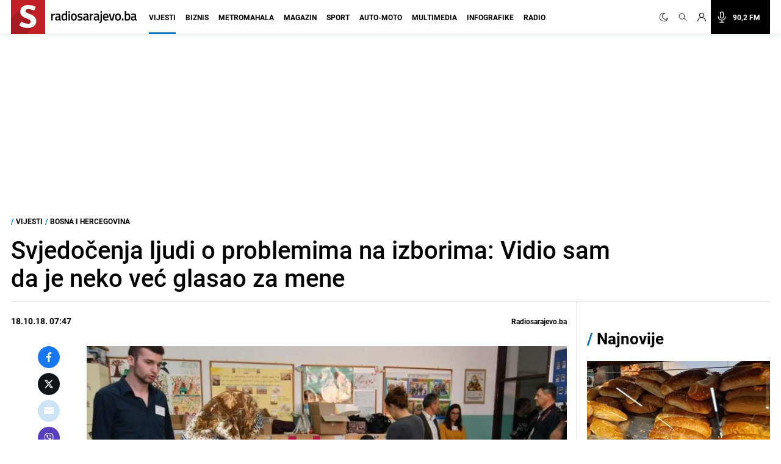

--- FILE ---
content_type: text/html; charset=UTF-8
request_url: https://radiosarajevo.ba/vijesti/bosna-i-hercegovina/svjedocenja-ljudi-o-problemima-na-izborima-vidio-sam-da-je-neko-vec-glasao-za-mene/315803
body_size: 19475
content:
<!doctype html>
<html class="no-js     " lang="hr">
<head>
    <meta charset="utf-8">
    <meta http-equiv="x-ua-compatible" content="ie=edge">
        <title>Svjedočenja ljudi o problemima na izborima: Vidio sam da je neko već glasao za mene</title>
        <meta name="google" content="notranslate" />
    <meta name="viewport" content="width=device-width, initial-scale=1">
    <link rel="preconnect" href="//storage.radiosarajevo.ba" />
    <link rel="preconnect" href="https://www.googletagmanager.com" crossorigin>
    <link rel="stylesheet" href="https://radiosarajevo.ba/assets/build/css/style.css?v=202512101044">

            <link rel="preload" fetchpriority="high" as="image" href="https://storage.radiosarajevo.ba/article/315803/871x540/glasanje_Izbori_2018_glasacka_mjesta_biracka_mjesta_NGRSA (2).jpg?v1539842257">
                      <link rel="preload" fetchpriority="high" as="image" href="https://storage.radiosarajevo.ba/article/622255/300x185/hljeb-kifla-pecivo-pekara-feb2025-ngrsa-4.jpg?v1768771377">
                 <link rel="preload" fetchpriority="high" as="image" href="https://storage.radiosarajevo.ba/article/622251/300x185/anja-ljubojevic.jpg?v1768769364">
                 <link rel="preload" fetchpriority="high" as="image" href="https://storage.radiosarajevo.ba/article/622239/300x185/milorad-dodik-radan-ostojic-18jan26-nebojsavukanovic.jpg?v1768762092">
                 <style>

        .comment-block-time::before{content:'|';padding: 0 8px;}
        .holder{z-index: 1000!important;}
        .pswp{
            z-index: 1000000!important;
        }

        @media  only screen and (min-width: 690px) {
            .comment-block-time::before{
                content:'|';
                padding: 0 10px;
            }
            .figcaption-position{bottom:105px;}
            .figcaption-position-one-img{bottom:0;}
        }

    </style>
    
    <script async src="//pahtsx.tech/c/radiosarajevo.js"></script>

    <link rel="preload" fetchpriority="high" as="image" href="https://radiosarajevo.ba/assets/img/logo.svg">
    <link rel="preload" fetchpriority="high" as="image" href="https://radiosarajevo.ba/assets/img/radiosarajevo-black.svg">
    <link rel="preload" href="https://radiosarajevo.ba/assets/fonts/roboto-regular-webfont.woff2" as="font" type="font/woff2" crossorigin>
    <link rel="preload" href="https://radiosarajevo.ba/assets/fonts/roboto-bold-webfont.woff2" as="font" type="font/woff2" crossorigin>

    <meta name="theme-color" content="#C22026">
<meta name="msapplication-navbutton-color" content="#C22026">
<meta name="apple-mobile-web-app-status-bar-style" content="#C22026">
<meta name="msapplication-TileImage" content="https://radiosarajevo.ba/assets/media/ms-icon-144x144.png?v=202512101044">
<link rel="apple-touch-icon" sizes="57x57" href="https://radiosarajevo.ba/assets/media/apple-icon-57x57.png?v=202512101044">
<link rel="apple-touch-icon" sizes="60x60" href="https://radiosarajevo.ba/assets/media/apple-icon-60x60.png?v=202512101044">
<link rel="apple-touch-icon" sizes="72x72" href="https://radiosarajevo.ba/assets/media/apple-icon-72x72.png?v=202512101044">
<link rel="apple-touch-icon" sizes="76x76" href="https://radiosarajevo.ba/assets/media/apple-icon-76x76.png?v=202512101044">
<link rel="apple-touch-icon" sizes="114x114" href="https://radiosarajevo.ba/assets/media/apple-icon-114x114.png?v=202512101044">
<link rel="apple-touch-icon" sizes="120x120" href="https://radiosarajevo.ba/assets/media/apple-icon-120x120.png?v=202512101044">
<link rel="apple-touch-icon" sizes="144x144" href="https://radiosarajevo.ba/assets/media/apple-icon-144x144.png?v=202512101044">
<link rel="apple-touch-icon" sizes="152x152" href="https://radiosarajevo.ba/assets/media/apple-icon-152x152.png?v=202512101044">
<link rel="apple-touch-icon" sizes="180x180" href="https://radiosarajevo.ba/assets/media/apple-icon-180x180.png?v=202512101044">
<link rel="icon" type="image/png" sizes="192x192"  href="https://radiosarajevo.ba/assets/media/android-icon-192x192.png?v=202512101044">
<link rel="icon" type="image/png" sizes="32x32" href="https://radiosarajevo.ba/assets/media/favicon-32x32.png?v=202512101044">
<link rel="icon" type="image/png" sizes="96x96" href="https://radiosarajevo.ba/assets/media/favicon-96x96.png?v=202512101044">
<link rel="icon" type="image/png" sizes="16x16" href="https://radiosarajevo.ba/assets/media/favicon-16x16.png?v=202512101044">
    <link rel="manifest" href="https://radiosarajevo.ba/assets/media/manifest.json?v=202512101044">

    <meta name="csrf-token" content="vvrMBqRdTIwOHi8FguKEgpSa1u3arsWgUDbvE1kQ">
    <meta property="fb:pages" content="9659541299">
    <meta property="fb:app_id" content="257212854359532">
    <meta name="apple-itunes-app" content="app-id=1511192197">
    <meta name="facebook-domain-verification" content="kek9bj8htqhfippqb8ww1cbfv2dosa" />

            <meta name="description" content="“Dođem da glasam i vidim već neko glasao za mene. Nije moj potpis. Samo prekriže to crvenom olovkom i ja glasam. Ispalo je da sam dva puta glasao, govori jedan od ljudi koji su prijavili izborne nepravilnosti" />
        <meta name="keywords" content="izbori u BiH, izbori 2018, izborne nepravilnosti, nevažeći glasački listići" />
        <meta property="og:title" content="Svjedočenja ljudi o problemima na izborima: Vidio sam da je neko već glasao za mene" />
    <meta property="og:description" content="Građani BiH uočili su brojne nepravilnosti na Općim izborima 7. oktobra. Neke od njihovih navoda ekipa RSE odlučila je&amp;nbsp;provjeriti.
Safeta Zubanović-Zahirović napisala je: &amp;ldquo;U Donjoj Ljuboviji je bio čovjek na spisku, a umro 1986...." />
    <meta property="og:type" content="article" />
    <meta property="og:url" content="https://radiosarajevo.ba/vijesti/bosna-i-hercegovina/svjedocenja-ljudi-o-problemima-na-izborima-vidio-sam-da-je-neko-vec-glasao-za-mene/315803" />
    <meta property="og:image" content="https://storage.radiosarajevo.ba/article/315803/871x540/glasanje_Izbori_2018_glasacka_mjesta_biracka_mjesta_NGRSA (2).jpg?v1539842257" />
    <meta property="article:author" content="https://www.facebook.com/RadioSarajevo">
    <meta property="article:publisher" content="https://www.facebook.com/RadioSarajevo">
    <meta property="og:site_name" content="radiosarajevo.ba" />
    <meta property="og:image:width" content="1200" />
    <meta property="og:image:height" content="630" />
    <meta name="robots" content="max-image-preview:large">

    <meta name="twitter:creator" content="@radiosarajevo">
    <meta name="twitter:site" content="@radiosarajevo">
    <meta name="twitter:url" content="https://radiosarajevo.ba/vijesti/bosna-i-hercegovina/svjedocenja-ljudi-o-problemima-na-izborima-vidio-sam-da-je-neko-vec-glasao-za-mene/315803">
    <meta name="twitter:title" content="Svjedočenja ljudi o problemima na izborima: Vidio sam da je neko već glasao za mene">
    <meta name="twitter:description" content="Građani BiH uočili su brojne nepravilnosti na Općim izborima 7. oktobra. Neke od njihovih navoda ekipa RSE odlučila je&amp;nbsp;provjeriti.
Safeta Zubanović-Zahirović napisala je: &amp;ldquo;U Donjoj Ljuboviji je bio čovjek na spisku, a umro 1986....">
    <meta name="twitter:card" content="summary">
    <meta name="twitter:image" content="https://storage.radiosarajevo.ba/article/315803/871x540/glasanje_Izbori_2018_glasacka_mjesta_biracka_mjesta_NGRSA (2).jpg?v1539842257">

    <link rel="canonical" href="https://radiosarajevo.ba/vijesti/bosna-i-hercegovina/svjedocenja-ljudi-o-problemima-na-izborima-vidio-sam-da-je-neko-vec-glasao-za-mene/315803"/>
    <link rel="amphtml" href="https://radiosarajevo.ba/amp/vijesti/bosna-i-hercegovina/svjedocenja-ljudi-o-problemima-na-izborima-vidio-sam-da-je-neko-vec-glasao-za-mene/315803"/>

                        <meta http-equiv="refresh" content="600">
            
    <script type="application/ld+json">
    {
    "@context": "https://schema.org",
    "@type": "NewsArticle",
    "mainEntityOfPage": {
    "@type": "WebPage",
    "@id": "https://radiosarajevo.ba/vijesti/bosna-i-hercegovina/svjedocenja-ljudi-o-problemima-na-izborima-vidio-sam-da-je-neko-vec-glasao-za-mene/315803"
    },
    "headline": "Svjedočenja ljudi o problemima na izborima: Vidio sam da je neko već glasao za mene",
    "description": "Građani BiH uočili su brojne nepravilnosti na Općim izborima 7. oktobra. Neke od njihovih navoda ekipa RSE odlučila je&amp;nbsp;provjeriti.
Safeta Zubanović-Zahirović napisala je: &amp;ldquo;U Donjoj Ljuboviji je bio čovjek na spisku, a umro 1986....",
    "image": {
    "@type": "ImageObject",
    "url": "https://storage.radiosarajevo.ba/article/315803/871x540/glasanje_Izbori_2018_glasacka_mjesta_biracka_mjesta_NGRSA (2).jpg?v1539842257"
    },
    "datePublished": "2018-10-18T07:47:00+02:00",
    "dateModified": "2018-10-18T07:47:00+02:00",
    "isAccessibleForFree": true,
    "author": {
    "@type": "Person",
    "name": "Radiosarajevo.ba"
    },
    "publisher": {
    "@type": "NewsMediaOrganization",
    "name": "Radiosarajevo.ba",
    "telephone": "+ 387 33 557 910",
    "email": "redakcija@radiosarajevo.ba",
     "address": {
            "@type": "PostalAddress",
            "streetAddress": "Musala 5",
            "addressLocality": "Sarajevo",
            "addressRegion": "Bosna i Hercegovina",
            "postalCode": "71000",
            "addressCountry": "BA"
     },
	"sameAs": [
            "https://www.facebook.com/RadioSarajevo",
            "https://www.instagram.com/radiosarajevo/?hl=en",
            "https://twitter.com/radiosarajevo",
            "https://www.youtube.com/channel/UCoMY2JtBEfX_1ZEZCeYWdKw"
    ],
	"ownershipFundingInfo":"https://radiosarajevo.ba/stranica/impressum/3",
    "logo": {
    "@type": "ImageObject",
    "url": "https://radiosarajevo.ba/assets/media/logo.png"
    }
    }
    }
</script>

    <script type="application/ld+json">
    {
     "@context": "https://schema.org",
     "@type": "BreadcrumbList",
     "itemListElement":
     [
      {
       "@type": "ListItem",
       "position": 1,
       "item":
       {
        "@id": "https://radiosarajevo.ba",
        "name": "Radiosarajevo.ba"
        }
      },
        {
       "@type": "ListItem",
       "position": 2,
       "item":
       {
        "@id": "https://radiosarajevo.ba/vijesti",
        "name": "Vijesti"
        }
      },
        {
       "@type": "ListItem",
       "position": 3,
       "item":
       {
        "@id": "https://radiosarajevo.ba/vijesti/bosna-i-hercegovina",
        "name": "Bosna i Hercegovina"
        }
      }
      ]
    }
</script>

    

            <script>
            (function(a,g,b,c){a[c]=a[c]||function(){
                "undefined"===typeof a.ipromNS?(a[c].q=a[c].q||[]).push(arguments):a.ipromNS.execute(arguments)};
                var k=function(){var b=g.getElementsByTagName("script")[0];return function h(f){var e=f.shift();a[c]("setConfig",{server:e});
                    var d=document.createElement("script");0<f.length&&(d.onerror=function(){a[c]("setConfig",{blocked:!0});h(f)});
                    d.src="//cdn."+e+"/ipromNS.js";d.async=!0;d.defer=!0;b.parentNode.insertBefore(d,b)}}(),e=b;"string"===typeof b&&(e=[b]);k(e)
            })(window, document,[ "ipromcloud.com", "mabipa.com"],"_ipromNS");

                        _ipromNS('init', {
                sitePath      : ['radiosarajevo', 'vijesti'],
                cookieConsent : true
            });
                    </script>
    
    <script async src="https://www.googletagmanager.com/gtag/js?id=G-LW95WV7BZG"></script>
    <script>
      window.dataLayer = window.dataLayer || [];
      function gtag(){dataLayer.push(arguments);}
      gtag('js', new Date());

      gtag('config', 'G-LW95WV7BZG');
      //gtag('config', 'AW-386474001');
    </script>

    
    <script>
    /* <![CDATA[ */
    (function() {
        var d=document,
                h=d.getElementsByTagName('head')[0],
                s=d.createElement('script');
        s.type='text/javascript';
        s.async=true;
        s.src=document.location.protocol + '//script.dotmetrics.net/door.js?id=1403';
        h.appendChild(s);
    }());
    /* ]]> */
    </script>

    <script>
    !function(f,b,e,v,n,t,s)
    {if(f.fbq)return;n=f.fbq=function(){n.callMethod?
            n.callMethod.apply(n,arguments):n.queue.push(arguments)};
        if(!f._fbq)f._fbq=n;n.push=n;n.loaded=!0;n.version='2.0';
        n.queue=[];t=b.createElement(e);t.async=!0;
        t.src=v;s=b.getElementsByTagName(e)[0];
        s.parentNode.insertBefore(t,s)}(window,document,'script',
            'https://connect.facebook.net/en_US/fbevents.js');
        fbq('init', '1558486717776491');
        fbq('track', 'PageView');

        fbq('init', '574475780864107');
        fbq('track', 'PageView');
    </script>
    <script async src="https://fundingchoicesmessages.google.com/i/pub-9349882814557951?ers=1" nonce="yEcJyxFXpFi5XRVo_dSA1g"></script><script nonce="yEcJyxFXpFi5XRVo_dSA1g">(function() {function signalGooglefcPresent() {if (!window.frames['googlefcPresent']) {if (document.body) {const iframe = document.createElement('iframe'); iframe.style = 'width: 0; height: 0; border: none; z-index: -1000; left: -1000px; top: -1000px;'; iframe.style.display = 'none'; iframe.name = 'googlefcPresent'; document.body.appendChild(iframe);} else {setTimeout(signalGooglefcPresent, 0);}}}signalGooglefcPresent();})();</script>
    <script async src="https://pagead2.googlesyndication.com/pagead/js/adsbygoogle.js?client=ca-pub-9349882814557951" crossorigin="anonymous"></script>
</head>
<body class="vijesti  font-roboto h-full">
<header class="w-full height-48 height-14 relative " style="z-index:10000;">
    <div class="header w-full fixed height-48 height-14 z-20 border-b shadow-navbar border-navbar-border" id="header">
        <div class="w-full   container mx-auto  lg:mx-auto lg:px-2" >
            <nav class="flex items-center justify-end flex-wrap ">
                <a href="https://radiosarajevo.ba/" class="logo height-48 height-14 ml-0 mr-auto flex items-center lg:justify-start overflow-hidden" >
                    <div class="bg-rsa-red relative height-48 width-48 width-14 height-14 mr-2.5">
                        <img class="w-9 h-10 absolute bottom-0 lg:-ml-0.5 lg:w-11 lg:h-12" src="https://radiosarajevo.ba/assets/img/logo.svg" width="56" height="56" alt="Radiosarajevo.ba">
                    </div>
                    <img class="logo-title hidden" src="https://radiosarajevo.ba/assets/img/radiosarajevo-black.svg" width="140" height="20" alt="Radiosarajevo.ba">
                </a>
                <div class="height-48 height-14 flex items-center justify-center lg:order-last">
                                                            <span class="hidden search-icons focus:outline-none focus:shadow-none cursor-pointer" id="light" onclick="themeToggle(this);" title="Prebaci na light mode.">
                        <svg class="w-5 h-5 mx-1.5 lg:w-4 lg:h-4 xl:w-5 xl:h-5 lg:mr-1 lg:ml-0 xl:mx-2 xl:ml-0 2xl:mx-3 fill-curennt"  viewBox="0 0 512 512" xml:space="preserve" xmlns="http://www.w3.org/2000/svg" xmlns:xlink="http://www.w3.org/1999/xlink"><g><g><path  fill="currentColor" d="M256,144c-61.75,0-112,50.25-112,112s50.25,112,112,112s112-50.25,112-112S317.75,144,256,144z M256,336    c-44.188,0-80-35.812-80-80c0-44.188,35.812-80,80-80c44.188,0,80,35.812,80,80C336,300.188,300.188,336,256,336z M256,112    c8.833,0,16-7.167,16-16V64c0-8.833-7.167-16-16-16s-16,7.167-16,16v32C240,104.833,247.167,112,256,112z M256,400    c-8.833,0-16,7.167-16,16v32c0,8.833,7.167,16,16,16s16-7.167,16-16v-32C272,407.167,264.833,400,256,400z M380.438,154.167    l22.625-22.625c6.25-6.25,6.25-16.375,0-22.625s-16.375-6.25-22.625,0l-22.625,22.625c-6.25,6.25-6.25,16.375,0,22.625    S374.188,160.417,380.438,154.167z M131.562,357.834l-22.625,22.625c-6.25,6.249-6.25,16.374,0,22.624s16.375,6.25,22.625,0    l22.625-22.624c6.25-6.271,6.25-16.376,0-22.625C147.938,351.583,137.812,351.562,131.562,357.834z M112,256    c0-8.833-7.167-16-16-16H64c-8.833,0-16,7.167-16,16s7.167,16,16,16h32C104.833,272,112,264.833,112,256z M448,240h-32    c-8.833,0-16,7.167-16,16s7.167,16,16,16h32c8.833,0,16-7.167,16-16S456.833,240,448,240z M131.541,154.167    c6.251,6.25,16.376,6.25,22.625,0c6.251-6.25,6.251-16.375,0-22.625l-22.625-22.625c-6.25-6.25-16.374-6.25-22.625,0    c-6.25,6.25-6.25,16.375,0,22.625L131.541,154.167z M380.459,357.812c-6.271-6.25-16.376-6.25-22.625,0    c-6.251,6.25-6.271,16.375,0,22.625l22.625,22.625c6.249,6.25,16.374,6.25,22.624,0s6.25-16.375,0-22.625L380.459,357.812z"/></g></g></svg>
                    </span>
                    <span class="search-icons focus:outline-none focus:shadow-none cursor-pointer" id="dark" onclick="themeToggle(this);" title="Prebaci na dark mode.">
                        <svg class="w-3.5 h-3.5 mx-1.5 lg:w-3.5 lg:h-3.5 xl:w-3.5 xl:h-3.5 lg:mr-1 lg:ml-0 xl:mx-2 xl:ml-0 2xl:mx-3 fill-curennt" style="transform:rotate(20deg)" xmlns="http://www.w3.org/2000/svg" xmlns:xlink="http://www.w3.org/1999/xlink" viewBox="0 0 122.88 122.89"><g><path fill="currentColor" stroke="currentColor" stroke-width="3" d="M49.06,1.27c2.17-0.45,4.34-0.77,6.48-0.98c2.2-0.21,4.38-0.31,6.53-0.29c1.21,0.01,2.18,1,2.17,2.21 c-0.01,0.93-0.6,1.72-1.42,2.03c-9.15,3.6-16.47,10.31-20.96,18.62c-4.42,8.17-6.1,17.88-4.09,27.68l0.01,0.07 c2.29,11.06,8.83,20.15,17.58,25.91c8.74,5.76,19.67,8.18,30.73,5.92l0.07-0.01c7.96-1.65,14.89-5.49,20.3-10.78 c5.6-5.47,9.56-12.48,11.33-20.16c0.27-1.18,1.45-1.91,2.62-1.64c0.89,0.21,1.53,0.93,1.67,1.78c2.64,16.2-1.35,32.07-10.06,44.71 c-8.67,12.58-22.03,21.97-38.18,25.29c-16.62,3.42-33.05-0.22-46.18-8.86C14.52,104.1,4.69,90.45,1.27,73.83 C-2.07,57.6,1.32,41.55,9.53,28.58C17.78,15.57,30.88,5.64,46.91,1.75c0.31-0.08,0.67-0.16,1.06-0.25l0.01,0l0,0L49.06,1.27 L49.06,1.27z M51.86,5.2c-0.64,0.11-1.28,0.23-1.91,0.36l-1.01,0.22l0,0c-0.29,0.07-0.63,0.14-1,0.23 c-14.88,3.61-27.05,12.83-34.7,24.92C5.61,42.98,2.46,57.88,5.56,72.94c3.18,15.43,12.31,28.11,24.51,36.15 c12.19,8.03,27.45,11.41,42.88,8.23c15-3.09,27.41-11.81,35.46-23.49c6.27-9.09,9.9-19.98,10.09-31.41 c-2.27,4.58-5.3,8.76-8.96,12.34c-6,5.86-13.69,10.13-22.51,11.95l-0.01,0c-12.26,2.52-24.38-0.16-34.07-6.54 c-9.68-6.38-16.93-16.45-19.45-28.7l0-0.01C31.25,40.58,33.1,29.82,38,20.77C41.32,14.63,46.05,9.27,51.86,5.2L51.86,5.2z"/></g></svg>
                    </span>
                                        <a href="#" class="search-icons focus:outline-none focus:shadow-none" title="Pretraga" id="search">
                        <!-- <svg xmlns="http://www.w3.org/2000/svg" class="w-4 h-4 mx-1.5 lg:w-3.5 lg:h-3.5 xl:w-4 xl:h-4 lg:mx-1 xl:mx-2 2xl:mx-3 fill-curennt" fill="none" viewBox="0 0 24 24" stroke="currentColor">
  <path d="m21 21-6-6m2-5a7 7 0 1 1-14 0 7 7 0 0 1 14 0z"/>
</svg> -->

<svg xmlns="http://www.w3.org/2000/svg" class="w-4 h-4 mx-1.5 lg:w-3.5 lg:h-3.5 xl:w-4 xl:h-4 lg:mx-1 xl:mx-2 2xl:mx-3 fill-curennt" fill="none" viewBox="0 0 24 24" stroke="currentColor">
  <path stroke-linecap="round" stroke-linejoin="round" stroke-width="1.4" d="M21 21l-6-6m2-5a7 7 0 11-14 0 7 7 0 0114 0z" />
</svg>                    </a>
                                            <!-- user kad nisi logovan -->
                            <a href="https://radiosarajevo.ba/auth/login" class="icons focus:outline-none focus:shadow-none" title="Prijava i registracija korisnika">
                                <svg xmlns="http://www.w3.org/2000/svg" class="w-3.5 h-3.5 mx-1.5 lg:w-3 lg:h-3 xl:w-3.5 xl:h-3.5 lg:mx-1 xl:mx-2 2xl:ml-3 2xl:mr-6 fill-current" viewBox="0 0 16 16" stroke="currentColor">
  <path d="M13.657 10.343a7.97 7.97 0 0 0-3.04-1.907 4.623 4.623 0 0 0 2.008-3.811A4.63 4.63 0 0 0 8 0a4.63 4.63 0 0 0-4.625 4.625c0 1.58.796 2.977 2.008 3.811a7.97 7.97 0 0 0-3.04 1.907A7.948 7.948 0 0 0 0 16h1.25A6.758 6.758 0 0 1 8 9.25 6.758 6.758 0 0 1 14.75 16H16a7.948 7.948 0 0 0-2.343-5.657ZM8 8a3.379 3.379 0 0 1-3.375-3.375A3.379 3.379 0 0 1 8 1.25a3.379 3.379 0 0 1 3.375 3.375A3.379 3.379 0 0 1 8 8Z" fill-rule="nonzero" stroke="none"/>
</svg>                            </a>
                                                <a href="/"  class="icons h-14 flex items-center xl:bg-black xl:pr-4 xl:hover:bg-rsa-red " onclick="window.open('/slusaj','Radio Sarajevo','width=1080, height=600'); return false;" title="Slušaj radiosarajevo.ba">
                            <!-- <svg xmlns="http://www.w3.org/2000/svg" class="w-4 h-4 mx-1.5 mr-4 lg:mx-1 xl:w-5 xl:h-5 xl:mx-2 2xl:ml-3 xl:text-white" viewBox="0 0 11 16" stroke="currentColor">
  <g fill-rule="nonzero" stroke="none">
    <path d="M11 8.596c0-.263-.227-.477-.506-.477-.28 0-.506.214-.506.477 0 2.334-2.013 4.233-4.488 4.233-2.475 0-4.488-1.899-4.488-4.233 0-.263-.227-.477-.506-.477-.28 0-.506.214-.506.477 0 2.7 2.198 4.923 4.994 5.165v1.285H3.116c-.28 0-.506.213-.506.477 0 .263.227.477.506.477h4.768c.279 0 .506-.214.506-.477 0-.264-.227-.477-.506-.477H6.006V13.76C8.802 13.52 11 11.296 11 8.596Z"/>
    <path d="M5.5 11.652c1.786 0 3.24-1.371 3.24-3.056v-5.54C8.74 1.37 7.286 0 5.5 0 3.714 0 2.26 1.37 2.26 3.055v5.541c0 1.685 1.454 3.056 3.24 3.056ZM3.272 3.055c0-1.158 1-2.1 2.228-2.1 1.228 0 2.228.942 2.228 2.1v5.541c0 1.159-1 2.101-2.228 2.101-1.228 0-2.228-.942-2.228-2.1V3.054Z"/>
  </g>
</svg> -->

<svg xmlns="http://www.w3.org/2000/svg" class="w-4 h-4 mx-1.5 mr-4 lg:mx-1 xl:w-5 xl:h-5 xl:mx-2 2xl:ml-3 xl:text-white" fill="none" viewBox="0 0 24 24" stroke="currentColor">
  <path stroke-linecap="round" stroke-linejoin="round" stroke-width="1.5" d="M19 11a7 7 0 01-7 7m0 0a7 7 0 01-7-7m7 7v4m0 0H8m4 0h4m-4-8a3 3 0 01-3-3V5a3 3 0 116 0v6a3 3 0 01-3 3z" />
</svg>
                            <span class="hidden font-bold text-white text-sm xl:block"> 90,2 FM</span>
                        </a>
                    
                </div>
                <div class="bg-black height-48 width-48 height-14 width-14 flex items-center justify-center lg:hidden">
                    <a href="#" id="hamburger-btn" class="flex items-center text-white">
                        <span class="sr-only">Otvori meni</span>
                        <svg id="hamburger-btn-open" class="w-6 h-6 text-white" stroke="currentColor" viewBox="0 0 24 24" xmlns="http://www.w3.org/2000/svg"><path stroke-linecap="round" stroke-linejoin="round" stroke-width="2" d="M4 6h16M4 12h16M4 18h16"></path></svg>
                        <svg id="hamburger-btn-closed" class="w-6 h-6 hidden text-white" stroke="currentColor" viewBox="0 0 24 24" xmlns="http://www.w3.org/2000/svg"><path stroke-linecap="round" stroke-linejoin="round" stroke-width="2" d="M6 18L18 6M6 6l12 12"></path></svg>
                    </a>
                </div>
                <div class="navbar-menu hidden p-0 lg:flex h-14 lg:flex-grow lg:items-center lg:w-auto ">
                    <div class="text-sm flex flex-col lg:flex-grow lg:flex-row text-left lg:p-0 lg:items-center height-14 lg:ml-1 lg:mr-auto xl:ml-3">
                                                    <div class="group relative z-auto">
                                <a href="https://radiosarajevo.ba/vijesti" class="name-category  active  text-xl leading-10 font-bold uppercase lg:text-sm lg:leading-9 lg:mx-2 2xl:mx-3 border-b-3 pb-4 focus:outline-none focus:shadow-none   lg:hover:text-vijesti">
                                    Vijesti
                                </a>
                                                            </div>
                                                    <div class="group relative z-auto">
                                <a href="https://radiosarajevo.ba/biznis" class="name-category  text-xl leading-10 font-bold uppercase lg:text-sm lg:leading-9 lg:mx-2 2xl:mx-3 border-b-3 pb-4 focus:outline-none focus:shadow-none   lg:hover:text-biznis">
                                    Biznis
                                </a>
                                                            </div>
                                                    <div class="group relative z-auto">
                                <a href="https://radiosarajevo.ba/metromahala" class="name-category  text-xl leading-10 font-bold uppercase lg:text-sm lg:leading-9 lg:mx-2 2xl:mx-3 border-b-3 pb-4 focus:outline-none focus:shadow-none   lg:hover:text-metromahala">
                                    Metromahala
                                </a>
                                                            </div>
                                                    <div class="group relative z-auto">
                                <a href="https://radiosarajevo.ba/magazin" class="name-category  text-xl leading-10 font-bold uppercase lg:text-sm lg:leading-9 lg:mx-2 2xl:mx-3 border-b-3 pb-4 focus:outline-none focus:shadow-none   lg:hover:text-magazin">
                                    Magazin
                                </a>
                                                            </div>
                                                    <div class="group relative z-auto">
                                <a href="https://radiosarajevo.ba/sport" class="name-category  text-xl leading-10 font-bold uppercase lg:text-sm lg:leading-9 lg:mx-2 2xl:mx-3 border-b-3 pb-4 focus:outline-none focus:shadow-none   lg:hover:text-sport">
                                    Sport
                                </a>
                                                            </div>
                                                    <div class="group relative z-auto">
                                <a href="https://radiosarajevo.ba/auto-moto" class="name-category  text-xl leading-10 font-bold uppercase lg:text-sm lg:leading-9 lg:mx-2 2xl:mx-3 border-b-3 pb-4 focus:outline-none focus:shadow-none   lg:hover:text-auto-moto">
                                    Auto-moto
                                </a>
                                                            </div>
                                                    <div class="group relative z-auto">
                                <a href="https://radiosarajevo.ba/multimedia" class="name-category  text-xl leading-10 font-bold uppercase lg:text-sm lg:leading-9 lg:mx-2 2xl:mx-3 border-b-3 pb-4 focus:outline-none focus:shadow-none   lg:hover:text-multimedia">
                                    Multimedia
                                </a>
                                                            </div>
                                                    <div class="group relative z-auto">
                                <a href="https://radiosarajevo.ba/infografike" class="name-category  text-xl leading-10 font-bold uppercase lg:text-sm lg:leading-9 lg:mx-2 2xl:mx-3 border-b-3 pb-4 focus:outline-none focus:shadow-none   lg:hover:text-infografike">
                                    Infografike
                                </a>
                                                            </div>
                                                    <div class="group relative z-auto">
                                <a href="https://radiosarajevo.ba/radio" class="name-category  text-xl leading-10 font-bold uppercase lg:text-sm lg:leading-9 lg:mx-2 2xl:mx-3 border-b-3 pb-4 focus:outline-none focus:shadow-none   lg:hover:text-radio">
                                    Radio
                                </a>
                                                            </div>
                                            </div>
                </div>
            </nav>
        </div>
    </div>
</header>
<div class=" hidden  relative container md:px-2 mx-auto " id="searchOpen">
    <div class="w-full height-48 height-14 px-4 flex items-center bg-search-bg" >
        <div class="container mx-auto">
            <form action="https://radiosarajevo.ba/pretraga" method="get" class="w-full">
                <div class="flex flex-row items-center justify-center">
                    <!-- <svg xmlns="http://www.w3.org/2000/svg" class="icon-black w-5 h-5 mr-4 hidden md:block" fill="none" viewBox="0 0 24 24" stroke="currentColor">
  <path d="m21 21-6-6m2-5a7 7 0 1 1-14 0 7 7 0 0 1 14 0z"/>
</svg> -->

<svg xmlns="http://www.w3.org/2000/svg" class="icon-black w-5 h-5 mr-4 hidden md:block" fill="none" viewBox="0 0 24 24" stroke="currentColor">
  <path stroke-linecap="round" stroke-linejoin="round" stroke-width="1.4" d="M21 21l-6-6m2-5a7 7 0 11-14 0 7 7 0 0114 0z" />
</svg>                    <input value="" class="no-focus search-box w-full bg-transparent p-0 md:px-4 text-black text-lg leading-4 placeholder-black" id="search_open" type="text" name="keywords" required placeholder="Pretraži">
                    <button class="md:bg-rsa-red md:rounded-md md:px-4 md:py-px md:leading-7 md:text-white font-bold text-base focus:outline-none focus:shadow-outline   md:hover:bg-black md:hover:border-black" type="submit">
                        <span class="hidden md:block">Pretraži</span>
                        <!-- <svg xmlns="http://www.w3.org/2000/svg" class="icon-black w-5 h-5 md:hidden" fill="none" viewBox="0 0 24 24" stroke="currentColor">
  <path d="m21 21-6-6m2-5a7 7 0 1 1-14 0 7 7 0 0 1 14 0z"/>
</svg> -->

<svg xmlns="http://www.w3.org/2000/svg" class="icon-black w-5 h-5 md:hidden" fill="none" viewBox="0 0 24 24" stroke="currentColor">
  <path stroke-linecap="round" stroke-linejoin="round" stroke-width="1.4" d="M21 21l-6-6m2-5a7 7 0 11-14 0 7 7 0 0114 0z" />
</svg>                    </button>
                                        <svg class="icon-black w-6 h-6 cursor-pointer ml-2" stroke="currentColor" viewBox="0 0 24 24" xmlns="http://www.w3.org/2000/svg" id="close_search">
  <path stroke-linecap="round" stroke-linejoin="round" stroke-width="2" d="M6 18 18 6M6 6l12 12"/>
</svg>                </div>
            </form>
        </div>
    </div>
</div>

<!-- Main content -->
<div class="main">
    
        <div class="bg-white top-48 z-10 w-full top-56 hidden" id="news_open_scroll_title" style="z-index:1050;">
    <section class=" hidden mx-auto container w-full  p-4 flex-col md:flex lg:flex-row lg:items-center lg:justify-between" >
        <h2 class="font-bold text-lg mb-4 lg:mb-0 lg:w-8/12">Svjedočenja ljudi o problemima na izborima: Vidio sam da je neko već glasao za mene</h2>
        <div class="flex items-center w-full justify-end">
                        <span class="hidden text-sm font-bold md:inline mx-3">| </span>
            <span class="hidden text-sm font-bold md:inline mr-4">Podijeli </span>
            <div class="flex flex-row tems-center justify-center">
                <a style="background:#1877F2;border-color:#1877F2;" href="https://www.facebook.com/sharer.php?u=https://radiosarajevo.ba/vijesti/bosna-i-hercegovina/svjedocenja-ljudi-o-problemima-na-izborima-vidio-sam-da-je-neko-vec-glasao-za-mene/315803" onclick="window.open(this.href, 'fbWindow', 'left=50,top=50,width=600,height=450,toolbar=0'); return false;" class="share-icon border text-white rounded-full w-9 h-9 flex items-center justify-center mr-2 last:mr-0" rel="noopener" title="Podijeli na Facebook">
                    <svg xmlns="http://www.w3.org/2000/svg" viewBox="0 0 24 24" class="w-4 h-4 fill-current">
  <path d="M15.997 3.985h2.191V.169C17.81.117 16.51 0 14.996 0c-3.159 0-5.323 1.987-5.323 5.639V9H6.187v4.266h3.486V24h4.274V13.267h3.345l.531-4.266h-3.877V6.062c.001-1.233.333-2.077 2.051-2.077z"/>
</svg>                </a>
                <a style="background:#0F1419;border-color:#0F1419;" href="https://twitter.com/intent/tweet?text=Svjedo%C4%8Denja%20ljudi%20o%20problemima%20na%20izborima%3A%20Vidio%20sam%20da%20je%20neko%20ve%C4%87%20glasao%20za%20mene&amp;url=https://radiosarajevo.ba/vijesti/bosna-i-hercegovina/svjedocenja-ljudi-o-problemima-na-izborima-vidio-sam-da-je-neko-vec-glasao-za-mene/315803" onclick="window.open(this.href, 'twitterWin', 'left=50,top=50,width=600,height=450,toolbar=0'); return false;" class="share-icon border text-white rounded-full w-9 h-9 flex items-center justify-center mr-2 last:mr-0" rel="noopener" title="Podijeli na Twitter">
                    <svg xmlns="http://www.w3.org/2000/svg" viewBox="0 0 512 512" class="w-4 h-4 fill-current">
  <path fill="currentColor" d="M389.2 48h70.6L305.6 224.2 487 464H345L233.7 318.6 106.5 464H35.8L200.7 275.5 26.8 48H172.4L272.9 180.9 389.2 48zM364.4 421.8h39.1L151.1 88h-42L364.4 421.8z"/>
</svg>                </a>
                                <a style="background:#CCE4F6;border-color:#CCE4F6;" href="mailto:?subject=Svjedo%C4%8Denja%20ljudi%20o%20problemima%20na%20izborima%3A%20Vidio%20sam%20da%20je%20neko%20ve%C4%87%20glasao%20za%20mene&amp;body=https://radiosarajevo.ba/vijesti/bosna-i-hercegovina/svjedocenja-ljudi-o-problemima-na-izborima-vidio-sam-da-je-neko-vec-glasao-za-mene/315803" class="share-icon border text-white rounded-full w-9 h-9 flex items-center justify-center mr-2 last:mr-0" rel="noopener" title="Pošalji na e-mail">
                    <svg xmlns="http://www.w3.org/2000/svg" viewBox="0 0 19 14" class="w-4 h-4 fill-current">
    <path d="M17.813 0H1.188C.531 0 0 .532 0 1.188v.675l9.5 4.023L19 1.862v-.675C19 .532 18.468 0 17.812 0Z"/>
    <path d="M9.732 7.077a.582.582 0 0 1-.464 0L0 3.153v8.722c0 .655.532 1.188 1.188 1.188h16.625c.655 0 1.187-.533 1.187-1.188V3.153L9.732 7.077Z"/>
</svg>                </a>
                <a style="background:#583EBC;border-color:#583EBC;" href="viber://forward?text=https://radiosarajevo.ba/vijesti/bosna-i-hercegovina/svjedocenja-ljudi-o-problemima-na-izborima-vidio-sam-da-je-neko-vec-glasao-za-mene/315803" class="share-icon border text-white rounded-full w-9 h-9 flex items-center justify-center mr-2 last:mr-0" rel="noopener" title="Podijeli na Viber">
                    <svg xmlns="http://www.w3.org/2000/svg" viewBox="0 0 24 24" class="w-4 h-4 fill-current">
  <path d="M23.155 13.893c.716-6.027-.344-9.832-2.256-11.553l.001-.001C17.814-.6 7.392-1.035 3.7 2.471 2.042 4.186 1.458 6.703 1.394 9.819c-.064 3.117-.14 8.956 5.301 10.54H6.7l-.005 2.419s-.037.98.589 1.177c.716.232 1.04-.223 3.267-2.883 3.724.323 6.584-.417 6.909-.525.752-.252 5.007-.815 5.695-6.654zM10.918 19.37s-2.357 2.939-3.09 3.702c-.24.248-.503.225-.499-.267 0-.323.018-4.016.018-4.016-4.613-1.322-4.341-6.294-4.291-8.895.05-2.602.526-4.733 1.93-6.168C8.225.689 17.362 1.368 19.69 3.556c2.846 2.523 1.833 9.651 1.839 9.894-.585 4.874-4.033 5.183-4.667 5.394-.271.09-2.786.737-5.944.526z"/>
  <path d="M12.222 4.297c-.385 0-.385.6 0 .605 2.987.023 5.447 2.105 5.474 5.924 0 .403.59.398.585-.005h-.001c-.032-4.115-2.718-6.501-6.058-6.524z"/>
  <path d="M16.151 10.193c-.009.398.58.417.585.014.049-2.269-1.35-4.138-3.979-4.335-.385-.028-.425.577-.041.605 2.28.173 3.481 1.729 3.435 3.716zM15.521 12.774c-.494-.286-.997-.108-1.205.173l-.435.563c-.221.286-.634.248-.634.248-3.014-.797-3.82-3.951-3.82-3.951s-.037-.427.239-.656l.544-.45c.272-.216.444-.736.167-1.247-.74-1.337-1.237-1.798-1.49-2.152-.266-.333-.666-.408-1.082-.183h-.009c-.865.506-1.812 1.453-1.509 2.428.517 1.028 1.467 4.305 4.495 6.781 1.423 1.171 3.675 2.371 4.631 2.648l.009.014c.942.314 1.858-.67 2.347-1.561v-.007c.217-.431.145-.839-.172-1.106-.562-.548-1.41-1.153-2.076-1.542z"/>
  <path d="M13.169 8.104c.961.056 1.427.558 1.477 1.589.018.403.603.375.585-.028-.064-1.346-.766-2.096-2.03-2.166-.385-.023-.421.582-.032.605z"/>
</svg>                </a>
                <a style="background:#2AD469;border-color:#2AD469;" href="whatsapp://send?text=https://radiosarajevo.ba/vijesti/bosna-i-hercegovina/svjedocenja-ljudi-o-problemima-na-izborima-vidio-sam-da-je-neko-vec-glasao-za-mene/315803" class="share-icon border text-white rounded-full w-9 h-9 flex items-center justify-center mr-2 last:mr-0" rel="noopener" title="Podijeli na Whatsapp">
                    <svg xmlns="http://www.w3.org/2000/svg" viewBox="0 0 448 512" class="w-4 h-4 fill-current">
  <path d="M380.9 97.1C339 55.1 283.2 32 223.9 32c-122.4 0-222 99.6-222 222 0 39.1 10.2 77.3 29.6 111L0 480l117.7-30.9c32.4 17.7 68.9 27 106.1 27h.1c122.3 0 224.1-99.6 224.1-222 0-59.3-25.2-115-67.1-157zm-157 341.6c-33.2 0-65.7-8.9-94-25.7l-6.7-4-69.8 18.3L72 359.2l-4.4-7c-18.5-29.4-28.2-63.3-28.2-98.2 0-101.7 82.8-184.5 184.6-184.5 49.3 0 95.6 19.2 130.4 54.1 34.8 34.9 56.2 81.2 56.1 130.5 0 101.8-84.9 184.6-186.6 184.6zm101.2-138.2c-5.5-2.8-32.8-16.2-37.9-18-5.1-1.9-8.8-2.8-12.5 2.8-3.7 5.6-14.3 18-17.6 21.8-3.2 3.7-6.5 4.2-12 1.4-32.6-16.3-54-29.1-75.5-66-5.7-9.8 5.7-9.1 16.3-30.3 1.8-3.7.9-6.9-.5-9.7-1.4-2.8-12.5-30.1-17.1-41.2-4.5-10.8-9.1-9.3-12.5-9.5-3.2-.2-6.9-.2-10.6-.2-3.7 0-9.7 1.4-14.8 6.9-5.1 5.6-19.4 19-19.4 46.3 0 27.3 19.9 53.7 22.6 57.4 2.8 3.7 39.1 59.7 94.8 83.8 35.2 15.2 49 16.5 66.6 13.9 10.7-1.6 32.8-13.4 37.4-26.4 4.6-13 4.6-24.1 3.2-26.4-1.3-2.5-5-3.9-10.5-6.6z"/>
</svg>                </a>
                <div style="background:#c22026;border-color:#c22026;" onclick="copy(this);" data-copy="copy-link-scroll" class="share-icon cursor-pointer border text-white rounded-full w-9 h-9 flex items-center justify-center mr-2 last:mr-0" title="Kopiraj link">
                    <span id="copy-link-scroll" class="tooltip-holder absolute w-max -right-5 z-50 invisible" style="margin-top:-78px; z-index:1000;">
                        <span class="z-50 rounded p-1 bg-rsa-red text-white text-xs w-max">Link je kopiran</span>
                        <svg xmlns="http://www.w3.org/2000/svg" viewBox="0 0 32 16" class="w-4 text-rsa-red rotate-180 z-10 absolute" style="right:27px">
                            <path fill="currentColor" d="M16 0l16 16H0z"></path>
                        </svg>
                    </span>
                    <svg xmlns="http://www.w3.org/2000/svg" viewBox="0 0 640 512" class="w-4 h-4 fill-current">
    <path d="M579.8 267.7c56.5-56.5 56.5-148 0-204.5c-50-50-128.8-56.5-186.3-15.4l-1.6 1.1c-14.4 10.3-17.7 30.3-7.4 44.6s30.3 17.7 44.6 7.4l1.6-1.1c32.1-22.9 76-19.3 103.8 8.6c31.5 31.5 31.5 82.5 0 114L422.3 334.8c-31.5 31.5-82.5 31.5-114 0c-27.9-27.9-31.5-71.8-8.6-103.8l1.1-1.6c10.3-14.4 6.9-34.4-7.4-44.6s-34.4-6.9-44.6 7.4l-1.1 1.6C206.5 251.2 213 330 263 380c56.5 56.5 148 56.5 204.5 0L579.8 267.7zM60.2 244.3c-56.5 56.5-56.5 148 0 204.5c50 50 128.8 56.5 186.3 15.4l1.6-1.1c14.4-10.3 17.7-30.3 7.4-44.6s-30.3-17.7-44.6-7.4l-1.6 1.1c-32.1 22.9-76 19.3-103.8-8.6C74 372 74 321 105.5 289.5L217.7 177.2c31.5-31.5 82.5-31.5 114 0c27.9 27.9 31.5 71.8 8.6 103.9l-1.1 1.6c-10.3 14.4-6.9 34.4 7.4 44.6s34.4 6.9 44.6-7.4l1.1-1.6C433.5 260.8 427 182 377 132c-56.5-56.5-148-56.5-204.5 0L60.2 244.3z"/>
</svg>                </div>
            </div>
        </div>
    </section>
</div>
    
    <article data-article-id="315803" data-comment-count="0" class="main-article container pt-4 mx-auto md:px-2 lg:pt-6">
                    <div style="min-height: 250px; width: 100%" class="mx-auto mb-6">
                <div class="iAdserver" data-iadserver-zone="25"><script>_ipromNS('zone',25);</script></div>
            </div>
                <div class="breadcrumb font-bold flex flex-row uppercase mb-4 text-sm leading-4 px-2 md:px-0">
            <span>/</span><a href="https://radiosarajevo.ba/vijesti" class="mx-1">Vijesti</a>
            <span>/</span><a href="https://radiosarajevo.ba/vijesti/bosna-i-hercegovina" class="mx-1">Bosna i Hercegovina</a>
        </div>
        <h1 class="font-medium text-26 leading-30 mb-4 md:text-4xl lg:text-6xl lg:leading-46 lg:w-10/12 px-2 md:px-0 lg:mb-4">
            Svjedočenja ljudi o problemima na izborima: Vidio sam da je neko već glasao za mene
        </h1>
        <div class="flex flex-col lg:flex-row lg:border-t lg:border-form-grey ">
            <div class="w-full lg:pr-4 lg:border-r lg:border-form-grey lg:pt-5 width-lg-max-width">
                <div class="flex items-center justify-between font-bold text-sm mb-5 md:text-base md:mb-4 lg:mb-8 px-2 md:px-0">
                    <div class="flex flex-row items-center mb-0 md:mb-0">
                        <time datetime="2018-10-18 07:47:00" class="time">18.10.18. 07:47</time>
                                            </div>
                                        <div class="w-1/2 text-sm text-right leading-5">
                        Radiosarajevo.ba
                    </div>
                                    </div>
                <div class="flex flex-col items-start md:flex-row lg:-mt-px">
                    <!-- share za social media desktop -->
                    <div class="flex flex-col items-center hidden lg:flex justify-center w-36">
    <div class="flex flex-row  lg:flex-col   mb-6  lg:mb-12 ">
        <a  style="background:#1877F2;border-color:#1877F2;" href="https://www.facebook.com/sharer.php?u=https://radiosarajevo.ba/vijesti/bosna-i-hercegovina/svjedocenja-ljudi-o-problemima-na-izborima-vidio-sam-da-je-neko-vec-glasao-za-mene/315803" onclick="window.open(this.href, 'fbWindow', 'left=50,top=50,width=600,height=450,toolbar=0'); return false;" class="share-icon border border-grey bg-grey text-white rounded-full w-9 h-9 flex items-center justify-center mr-2 last:mr-0 lg:mr-0 lg:mb-2 lg:last:mb-0 hover:bg-black hover:border-black" rel="noopener" title="Podijeli na Facebook">
            <svg xmlns="http://www.w3.org/2000/svg" viewBox="0 0 24 24" class="w-4 h-4 fill-current">
  <path d="M15.997 3.985h2.191V.169C17.81.117 16.51 0 14.996 0c-3.159 0-5.323 1.987-5.323 5.639V9H6.187v4.266h3.486V24h4.274V13.267h3.345l.531-4.266h-3.877V6.062c.001-1.233.333-2.077 2.051-2.077z"/>
</svg>        </a>
        <a style="background:#0F1419;border-color:#0F1419;" href="https://twitter.com/intent/tweet?text=Svjedo%C4%8Denja%20ljudi%20o%20problemima%20na%20izborima%3A%20Vidio%20sam%20da%20je%20neko%20ve%C4%87%20glasao%20za%20mene&amp;url=https://radiosarajevo.ba/vijesti/bosna-i-hercegovina/svjedocenja-ljudi-o-problemima-na-izborima-vidio-sam-da-je-neko-vec-glasao-za-mene/315803" onclick="window.open(this.href, 'twitterWin', 'left=50,top=50,width=600,height=450,toolbar=0'); return false;" class="share-icon border-grey bg-grey text-white rounded-full w-9 h-9 flex items-center justify-center mr-2 last:mr-0 lg:mr-0 lg:mb-2 lg:last:mb-0 hover:bg-black hover:border-black" rel="noopener" title="Podijeli na Twitter">
            <svg xmlns="http://www.w3.org/2000/svg" viewBox="0 0 512 512" class="w-4 h-4 fill-current">
  <path fill="currentColor" d="M389.2 48h70.6L305.6 224.2 487 464H345L233.7 318.6 106.5 464H35.8L200.7 275.5 26.8 48H172.4L272.9 180.9 389.2 48zM364.4 421.8h39.1L151.1 88h-42L364.4 421.8z"/>
</svg>        </a>
                <a style="background:#CCE4F6;border-color:#CCE4F6;" href="mailto:?subject=Svjedo%C4%8Denja%20ljudi%20o%20problemima%20na%20izborima%3A%20Vidio%20sam%20da%20je%20neko%20ve%C4%87%20glasao%20za%20mene&amp;body=https://radiosarajevo.ba/vijesti/bosna-i-hercegovina/svjedocenja-ljudi-o-problemima-na-izborima-vidio-sam-da-je-neko-vec-glasao-za-mene/315803" class="share-icon border-grey bg-grey text-white rounded-full w-9 h-9 flex items-center justify-center mr-2 last:mr-0 lg:mr-0 lg:mb-2 lg:last:mb-0 hover:bg-black hover:border-black" rel="noopener" title="Pošalji na e-mail">
            <svg xmlns="http://www.w3.org/2000/svg" viewBox="0 0 19 14" class="w-4 h-4 fill-current">
    <path d="M17.813 0H1.188C.531 0 0 .532 0 1.188v.675l9.5 4.023L19 1.862v-.675C19 .532 18.468 0 17.812 0Z"/>
    <path d="M9.732 7.077a.582.582 0 0 1-.464 0L0 3.153v8.722c0 .655.532 1.188 1.188 1.188h16.625c.655 0 1.187-.533 1.187-1.188V3.153L9.732 7.077Z"/>
</svg>        </a>
        <a style="background:#583EBC;border-color:#583EBC;" href="viber://forward?text=https://radiosarajevo.ba/vijesti/bosna-i-hercegovina/svjedocenja-ljudi-o-problemima-na-izborima-vidio-sam-da-je-neko-vec-glasao-za-mene/315803" class="share-icon border-grey bg-grey text-white rounded-full w-9 h-9 flex items-center justify-center mr-2 last:mr-0 lg:mr-0 lg:mb-2 lg:last:mb-0 hover:bg-black hover:border-black" rel="noopener" title="Podijeli na Viber">
            <svg xmlns="http://www.w3.org/2000/svg" viewBox="0 0 24 24" class="w-4 h-4 fill-current">
  <path d="M23.155 13.893c.716-6.027-.344-9.832-2.256-11.553l.001-.001C17.814-.6 7.392-1.035 3.7 2.471 2.042 4.186 1.458 6.703 1.394 9.819c-.064 3.117-.14 8.956 5.301 10.54H6.7l-.005 2.419s-.037.98.589 1.177c.716.232 1.04-.223 3.267-2.883 3.724.323 6.584-.417 6.909-.525.752-.252 5.007-.815 5.695-6.654zM10.918 19.37s-2.357 2.939-3.09 3.702c-.24.248-.503.225-.499-.267 0-.323.018-4.016.018-4.016-4.613-1.322-4.341-6.294-4.291-8.895.05-2.602.526-4.733 1.93-6.168C8.225.689 17.362 1.368 19.69 3.556c2.846 2.523 1.833 9.651 1.839 9.894-.585 4.874-4.033 5.183-4.667 5.394-.271.09-2.786.737-5.944.526z"/>
  <path d="M12.222 4.297c-.385 0-.385.6 0 .605 2.987.023 5.447 2.105 5.474 5.924 0 .403.59.398.585-.005h-.001c-.032-4.115-2.718-6.501-6.058-6.524z"/>
  <path d="M16.151 10.193c-.009.398.58.417.585.014.049-2.269-1.35-4.138-3.979-4.335-.385-.028-.425.577-.041.605 2.28.173 3.481 1.729 3.435 3.716zM15.521 12.774c-.494-.286-.997-.108-1.205.173l-.435.563c-.221.286-.634.248-.634.248-3.014-.797-3.82-3.951-3.82-3.951s-.037-.427.239-.656l.544-.45c.272-.216.444-.736.167-1.247-.74-1.337-1.237-1.798-1.49-2.152-.266-.333-.666-.408-1.082-.183h-.009c-.865.506-1.812 1.453-1.509 2.428.517 1.028 1.467 4.305 4.495 6.781 1.423 1.171 3.675 2.371 4.631 2.648l.009.014c.942.314 1.858-.67 2.347-1.561v-.007c.217-.431.145-.839-.172-1.106-.562-.548-1.41-1.153-2.076-1.542z"/>
  <path d="M13.169 8.104c.961.056 1.427.558 1.477 1.589.018.403.603.375.585-.028-.064-1.346-.766-2.096-2.03-2.166-.385-.023-.421.582-.032.605z"/>
</svg>        </a>
        <a style="background:#2AD469;border-color:#2AD469;" href="whatsapp://send?text=https://radiosarajevo.ba/vijesti/bosna-i-hercegovina/svjedocenja-ljudi-o-problemima-na-izborima-vidio-sam-da-je-neko-vec-glasao-za-mene/315803" class="share-icon border-grey bg-grey text-white rounded-full w-9 h-9 flex items-center justify-center mr-2 last:mr-0 lg:mr-0 lg:mb-2 lg:last:mb-0 hover:bg-black hover:border-black" rel="noopener" title="Podijeli na Whatsapp">
            <svg xmlns="http://www.w3.org/2000/svg" viewBox="0 0 448 512" class="w-4 h-4 fill-current">
  <path d="M380.9 97.1C339 55.1 283.2 32 223.9 32c-122.4 0-222 99.6-222 222 0 39.1 10.2 77.3 29.6 111L0 480l117.7-30.9c32.4 17.7 68.9 27 106.1 27h.1c122.3 0 224.1-99.6 224.1-222 0-59.3-25.2-115-67.1-157zm-157 341.6c-33.2 0-65.7-8.9-94-25.7l-6.7-4-69.8 18.3L72 359.2l-4.4-7c-18.5-29.4-28.2-63.3-28.2-98.2 0-101.7 82.8-184.5 184.6-184.5 49.3 0 95.6 19.2 130.4 54.1 34.8 34.9 56.2 81.2 56.1 130.5 0 101.8-84.9 184.6-186.6 184.6zm101.2-138.2c-5.5-2.8-32.8-16.2-37.9-18-5.1-1.9-8.8-2.8-12.5 2.8-3.7 5.6-14.3 18-17.6 21.8-3.2 3.7-6.5 4.2-12 1.4-32.6-16.3-54-29.1-75.5-66-5.7-9.8 5.7-9.1 16.3-30.3 1.8-3.7.9-6.9-.5-9.7-1.4-2.8-12.5-30.1-17.1-41.2-4.5-10.8-9.1-9.3-12.5-9.5-3.2-.2-6.9-.2-10.6-.2-3.7 0-9.7 1.4-14.8 6.9-5.1 5.6-19.4 19-19.4 46.3 0 27.3 19.9 53.7 22.6 57.4 2.8 3.7 39.1 59.7 94.8 83.8 35.2 15.2 49 16.5 66.6 13.9 10.7-1.6 32.8-13.4 37.4-26.4 4.6-13 4.6-24.1 3.2-26.4-1.3-2.5-5-3.9-10.5-6.6z"/>
</svg>        </a>
        <div style="background:#c22026;border-color:#c22026;" onclick="copy(this);" data-copy="copy-link-desktop_gallery" class="share-icon cursor-pointer border-grey bg-grey text-white rounded-full w-9 h-9 flex items-center justify-center mr-2 last:mr-0 lg:mr-0 lg:mb-2 lg:last:mb-0 hover:bg-black hover:border-black" rel="noopener" title="Kopiraj link">
            <span id="copy-link-desktop_gallery" class="tooltip-holder absolute w-max z-50 invisible" style="margin-top:-78px; z-index:1000;">
                <span class="z-50 rounded p-1 bg-rsa-red text-white text-xs w-max">Link je kopiran</span>
                <svg xmlns="http://www.w3.org/2000/svg" viewBox="0 0 32 16" class="w-4 mx-auto text-rsa-red rotate-180 z-10 absolute" style="right:27px">
                    <path fill="currentColor" d="M16 0l16 16H0z"></path>
                </svg>
            </span>
            <svg xmlns="http://www.w3.org/2000/svg" viewBox="0 0 640 512" class="w-4 h-4 fill-current">
    <path d="M579.8 267.7c56.5-56.5 56.5-148 0-204.5c-50-50-128.8-56.5-186.3-15.4l-1.6 1.1c-14.4 10.3-17.7 30.3-7.4 44.6s30.3 17.7 44.6 7.4l1.6-1.1c32.1-22.9 76-19.3 103.8 8.6c31.5 31.5 31.5 82.5 0 114L422.3 334.8c-31.5 31.5-82.5 31.5-114 0c-27.9-27.9-31.5-71.8-8.6-103.8l1.1-1.6c10.3-14.4 6.9-34.4-7.4-44.6s-34.4-6.9-44.6 7.4l-1.1 1.6C206.5 251.2 213 330 263 380c56.5 56.5 148 56.5 204.5 0L579.8 267.7zM60.2 244.3c-56.5 56.5-56.5 148 0 204.5c50 50 128.8 56.5 186.3 15.4l1.6-1.1c14.4-10.3 17.7-30.3 7.4-44.6s-30.3-17.7-44.6-7.4l-1.6 1.1c-32.1 22.9-76 19.3-103.8-8.6C74 372 74 321 105.5 289.5L217.7 177.2c31.5-31.5 82.5-31.5 114 0c27.9 27.9 31.5 71.8 8.6 103.9l-1.1 1.6c-10.3 14.4-6.9 34.4 7.4 44.6s34.4 6.9 44.6-7.4l1.1-1.6C433.5 260.8 427 182 377 132c-56.5-56.5-148-56.5-204.5 0L60.2 244.3z"/>
</svg>        </div>
    </div>
            <span class="flex flex-row items-center font-bold text-base leading-none lg:flex-col xl:text-xl ">Dijeljenja <span class="text-grey text-lg ml-2 lg:mt-2 lg:ml-0 lg:text-3xl xl:text-5xl">62</span></span>
    </div>
                    <div class="w-full">
                        
                                                <figure class="relative mb-2 md:mb-6">
                            <div id="_iprom_inStream">
                            <div class="media-content" style="--aspect-ratio:871/540">
                                                                <img  alt="Svjedočenja ljudi o problemima na izborima: Vidio sam da je neko već glasao za mene" src="https://storage.radiosarajevo.ba/article/315803/871x540/glasanje_Izbori_2018_glasacka_mjesta_biracka_mjesta_NGRSA (2).jpg?v1539842257" width="871" height="540" class="w-full my-gallery object-cover  "/>
                            </div>
                            </div>
                            
                                                        <figcaption class="py-2 mt-1 px-2  font-bold text-sm md:bg-black md:bg-opacity-25 md:absolute md:p-2 md:mt-0 md:text-white   figcaption-position-one-img " >
                              Foto: Radiosarajevo.ba / Glasanje u jednoj od osnovnih škola 
                            </figcaption>
                                                    </figure>
                        
                        <div class="text-editor text-editor-article px-2 md:px-0">
                            
                            <p><strong>Građani BiH uočili su brojne nepravilnosti na Općim izborima 7. oktobra</strong>. Neke od njihovih navoda ekipa <a href="https://www.slobodnaevropa.org/a/bih-izbori-nepravilnosti-cik/29549066.html?ltflags=mailer" target="_blank"><em>RSE</em></a> odlučila je&nbsp;provjeriti.</p>
<p><strong>Safeta Zubanović-Zahirović</strong> napisala je: &ldquo;U Donjoj Ljuboviji je bio čovjek na spisku, a umro 1986. godine. Na upit za&scaron;to je tu kažu gre&scaron;ka. Unuka pokojnika je to vidjela i pitala.&rdquo;</p>
<div class="iAdserver" data-iadserver-zone="264">
<script>// <![CDATA[
_ipromNS("zone",264);
// ]]></script>
</div>
<p>I <strong>Danijel Marković</strong> je napisao kako je njegov otac poginuo prije vi&scaron;e od 13 godina, ali da je i dalje na spisku. A na spisku je i suprug <strong>Dijane Čolić</strong>, koji je umro prije četiri godine.</p>
<p>&ldquo;Prvo &scaron;ok, pa onda ljutnja. Kontaktirala CIK, ali dobila odgovor da niko neće glasati za njega. Iz moje porodice na spisku je i otac koji je umro prije 11 godina i kćerka koja živi vani,&rdquo; dodala je Dijana.</p>
<p><strong>Delila Klovo Kajić</strong> istakla je kako je njen brat stradao u saobraćajnoj nesreći 2006. godine.</p>
<p>&ldquo;Evo već &scaron;est izbornih ciklusa se njegovo ime nalazi na biračkom spisku. Sigurno sam bar tri ili četiri izborna ciklusa tražila od predsjednika biračkog odbora da se njegovo ime bri&scaron;e sa spiska i da to evidentiraju u zapisnik. Tada je odgovor iz CIK-a bio da bih ja trebala da odem u matični ured, da provjerim da li je smrtovnica oti&scaron;la u MUP, pa da odem u MUP i provjerim za&scaron;to nije "provedeno". &Scaron;okirala sam se. Moja majka i ja se svaki put potresemo kada ugledamo njegovo ime na biračkom spisku. Bilo mu je 26 godina. Na ovim izborima, ponovo je njegovo ime stajalo na biračkom spisku, ali prostor za potpis bio je obilježen nekakvom crvenom zvjezdicom.&rdquo;</p>
<p>Tragom ove informacije, zamolili smo Delilu za ime, prezime i matični broj njenog brata. Ukucav&scaron;i ove informacije na internet stranici Centralne izborne komisije navodi se kako on nije evidentiran u Centralnom biračkom spisku. Iz CIK-a navode da, ako su pored imena upisali zvjezdicu, to znači da je osoba preminula, te da niko na to mjesto ne smije staviti potpis. Kažu, ne postoji mogućnost ni da umrle osobe obilježene zvjezdicom na neki način zatamne ili uklone sa spiska.</p>
<p>&ldquo;Nadam se da je svima jasno da <strong>CIK BiH ne smije nikoga brisati sa biračkog spiska zbog smrti</strong>. To rade nadležna ministarstva unutarnjih poslova&rdquo;, navodi se u odgovoru glasnogovornice CIK-a <strong>Makside Pirić</strong> na upit <em>RSE</em>.</p>
<p>I član CIK-a <strong>Suad Arnautović</strong> odgovornost je prebacio na druge institucije.</p>
<p>"Prvi organ je Matični ured općine, koji dobije informaciju o smrti osobe od bolnice, članova porodice ili na neki drugi način. Oni &scaron;alju MUP-u te op&scaron;tine dokumente, a u ministarstvu poni&scaron;tavaju sve dokumente poput lične karte i ostalih. Kada MUP zavr&scaron;i svoj dio posla, &scaron;alje Agenciji za identifikaciona dokumenta (IDDEEA), koja je zadužena za ažuriranje spiskova. CIK dobije u elektronskoj formi gotov spisak. Ko je tu zakazao, ja ne bih da ulazim u to pitanje", izjavio je je član CIK Suad Arnautović.</p>
<p>Provjerili smo i sa ovim institucijama kako izgleda proces brisanja umrlih osoba sa spiska.</p>
<p>&ldquo;Matični ured Općine Centar Sarajevo prilikom prijave smrti u roku od 15 dana od dana upisa činjenice smrti u matičnu knjigu umrlih o tome, po službenoj dužnosti, dostavlja izvje&scaron;taj o smrti nadležnom kantonalnom ministarstvu&rdquo;, odgovor je Općine Centar. Dodaju i da &ldquo;ne postoji mogućnost da takvu informaciju ne proslijedimo nadležnom MUP-u ili da zakasnimo sa time i po nekoliko godina, iz razloga &scaron;to imamo redovne inspekcijske nadzore nad vođenjem matičnih knjiga&rdquo;.</p>
<p>Iz <strong>MUP-a KS</strong> takođe tvrde da oni nisu najslabija karika u ovom lancu.</p>
<p>&ldquo;Nadležna organizaciona jedinica MUP-a odmah, a najkasnije narednog dana od dana prijema informacije o smrti od strane matičnog ureda, taj podatak evidentira u elektronskoj bazi, tako da ne postoji mogućnost da dođe do situacije da se zakasni sa dostavom informacija o smrti&rdquo;.</p>
<p>Mogućnost da <strong>IDDEEA</strong> ne odradi svoj dio posla na vrijeme, kažu nam, ne postoji. &ldquo;Sve evidencije koje vodi IDDEEA se ažuriraju automatski &ndash; elektronski od strane nadležnih organa. Agencija je isključivo nadležna za tehničko održavanje i elektronsko arhiviranje podataka i informacija. To praktično znači da kad nadležni MUP od Matičnog ureda dobije informaciju o smrti nekog lica, isti imaju obavezu da to evidentiraju, te se taj podatak automatski ažurira i arhivira u na&scaron;oj evidenciji&rdquo;.</p>
<div class="video-inline">
<div class="vid vid169"><iframe src="https://www.youtube.com/embed/ek5bte4f84w?rel=0&amp;controls=1&amp;showinfo=0" width="1280" height="720" frameborder="0" allowfullscreen=""></iframe></div>
</div>
<p>Ako bi sve navedeno bilo tačno, umrli bi bili izbrisani sa biračkih spiskova najkasnije 16 dana od dana prijavljivanja njihove smrti.</p>
<p>Drugi najče&scaron;ći problem na koji su se građani žalili jeste <strong>kako je za njih glasao neko drugi.&nbsp;Alen Selimović</strong> prepričao je &scaron;ta se desilo u Goraždu.</p>
<p>&ldquo;Dugi niz godina Goraždanin Drago Nemec živi u SAD, ali je ovog izbornog dana, izgleda, istovremeno bio i u Minesoti i na biračkom mjestu u Srednjoj stručnoj &scaron;koli "Džemal Bijedić" u Goraždu. To je otkriveno tokom glasanja njegove majke Ane, koja je željela provjeriti nalazi li se ime njenog sina na biračkom spisku, pa dobila odgovor da je glasao prije sat vremena&rdquo;.</p>
<p>A slično se dogodilo i <strong>Selmi Mili&scaron;iću</strong>.</p>
<p>&ldquo;Dođem da glasam i vidim već neko glasao za mene. Nije moj potpis. Samo prekriže to crvenom olovkom i ja glasam. Ispalo je da sam dva puta glasao. Znaju oni da ja neću postojeću vlast. To se desilo u Pazariću, općina Hadžići. Zovem CIK tri puta i ni&scaron;ta&rdquo;.</p>
<p>I RSE se obratio CIK-u sa ovim pitanjem.</p>
<p>&ldquo;Morate razumjeti da mi ne možemo na taj način komunicirati. <strong>Birači se moraju direktno obratiti CIK-u, a ne medijima</strong>, ako su imali problema na biračkim mjestima odnosno nadležnoj općinskoj izbornoj komisiji. Nama se nije javio ni jedan birač u smislu da je već bio potpis pored njegovog imena kada je pristupio glasačkom mjestu i ako se to desilo morao je odmah reagovati&rdquo;.</p>
<p>Suad Arnautović, član CIK-a, izjavio je kako nije sporno to &scaron;to se umrle osobe nalaze na spiskovima, nego kako je jedino sporno da li neko glasa umjesto tih osoba. Međutim, to da li neko glasa umjesto mrtvih, ili, kako kažu građani i živih, je nemoguće provjeriti, jer uvid u biračke spiskove, nakon izbora, ima samo CIK, kako kažu, zbog za&scaron;tite ličnih podataka.</p>
<p>Građani BiH su na Općim izborima 7. oktobra glasali za Predsjedni&scaron;tvo BiH, državni i federalne parlamente, skup&scaron;tine kantona, te predsjednika entiteta Republike Srpske. Pravo glasa je imalo malo vi&scaron;e od 3,5 miliona građana, a iza&scaron;lo je 53% građana. Zabilježeno je preko 8000 umrlih na biračkim spiskovima. Vi&scaron;e od pola milliona je nevažećih listića.</p>

                            
                                                        <div class="anterfile">
                                                                <h4 class="afterline">Šta su međunarodni posmatrači vidjeli na izborima?</h4>
                                                                <p>Međunarodni posmatrači su iskazali zabrinutost i zbog tačnosti Centralnog biračkog spiska, naročito u pogledu preminulih birača koji su ostali na listi. No, ocjenili su da je Centralna izborna komisija bila efikasna tokom izbora. Međunarodna izborna promatračka misija se sastoji od blizu 320 posmatrača iz 43 zemlje. A posmatrači OSCE su konstatovali da su sumnjivi slučajevi glasanja predati tužila&scaron;tvu.</p>
                            </div>
                                                    </div>
                        <!-- radio sarajevo box -->
                        <div class="bg-bg-grey my-4 p-4 flex flex-row items-center mx-2 md:items-center md:mx-0 md:p-5 lg:my-8 rsa-box">
                            <img class="hidden" src="https://radiosarajevo.ba/assets/img/rsa-box-logo.png" width="100" height="100" alt="Radiosarajevo.ba">
                            <p class="text-sm leading-18  w-full md:text-xl md:leading-6">
                                <b>Radiosarajevo.ba</b> pratite putem aplikacije za <a href="https://play.google.com/store/apps/details?id=com.radiosarajevoba&hl=en&gl=US" class="hover:text-color underline" rel="noopener" target="_blank" title="Radio Sarajevo Android aplikacija">Android</a> | <a href="https://apps.apple.com/us/app/radio-sarajevo/id1511192197" class="hover:text-color underline" rel="noopener" target="_blank" title="Radio Sarajevo iPhone aplikacija">iOS</a>
                                i društvenih mreža <a href="https://twitter.com/radiosarajevo" class="hover:text-color underline" rel="noopener" target="_blank" title="Radio Sarajevo Twitter">Twitter</a> | <a href="https://www.facebook.com/RadioSarajevo" class="hover:text-color underline" rel="noopener" target="_blank" title="Radio Sarajevo Facebook">Facebook</a> |
                                <a href="https://www.instagram.com/radiosarajevo/" class="hover:text-color underline" rel="noopener" target="_blank" title="Radio Sarajevo Instagram">Instagram</a>, kao i putem našeg <a href="https://invite.viber.com/?g2=AQBYkmsFeWaJ6EkcF8Qkdh2KBdZ0GqSQYXxeu%2B3wgaBkOCoYqwXtBZHEF0mU%2BjaF" class="hover:text-color underline" rel="noopener" target="_blank" title="Radio Sarajevo Viber Chat">Viber</a> Chata.
                            </p>
                        </div>

                        <div class="flex flex-wrap mb-2.5 md:mb-0 px-2 md:px-0">
                                                        <a href="https://radiosarajevo.ba/tagovi/izbori%20u%20BiH" class="tag-color rounded-lg border border-grey py-2 px-4 font-bold text-text-grey text-sm mr-2.5 mb-2.5">#izbori u BiH</a>
                                                        <a href="https://radiosarajevo.ba/tagovi/Izbori%202018" class="tag-color rounded-lg border border-grey py-2 px-4 font-bold text-text-grey text-sm mr-2.5 mb-2.5">#Izbori 2018</a>
                                                        <a href="https://radiosarajevo.ba/tagovi/Politika%202018" class="tag-color rounded-lg border border-grey py-2 px-4 font-bold text-text-grey text-sm mr-2.5 mb-2.5">#Politika 2018</a>
                                                        <a href="https://radiosarajevo.ba/tagovi/glasanje" class="tag-color rounded-lg border border-grey py-2 px-4 font-bold text-text-grey text-sm mr-2.5 mb-2.5">#glasanje</a>
                                                        <a href="https://radiosarajevo.ba/tagovi/neva%C5%BEe%C4%87i%20glasa%C4%8Dki%20listi%C4%87i" class="tag-color rounded-lg border border-grey py-2 px-4 font-bold text-text-grey text-sm mr-2.5 mb-2.5">#nevažeći glasački listići</a>
                                                        <a href="https://radiosarajevo.ba/tagovi/CIK%20BiH" class="tag-color rounded-lg border border-grey py-2 px-4 font-bold text-text-grey text-sm mr-2.5 mb-2.5">#CIK BiH</a>
                                                        <a href="https://radiosarajevo.ba/tagovi/Maksida%20Piri%C4%87" class="tag-color rounded-lg border border-grey py-2 px-4 font-bold text-text-grey text-sm mr-2.5 mb-2.5">#Maksida Pirić</a>
                                                        <a href="https://radiosarajevo.ba/tagovi/Suad%20Arnautovi%C4%87" class="tag-color rounded-lg border border-grey py-2 px-4 font-bold text-text-grey text-sm mr-2.5 mb-2.5">#Suad Arnautović</a>
                                                    </div>
                        <!-- share na social media na mob -->
                    <!--  -->
                    <!-- najčitanije -->
                                                                            <div style="min-height: 250px; width: 100%" class="mx-auto mt-3 mb-3">
                                <div class="iAdserver" data-iadserver-zone="2160"><script>_ipromNS('zone',2160);</script></div>
                            </div>
                                                                        <section class="border-t-3 border-grey mt-5 py-4 mx-2 md:mx-0 lg:py-6">
                            <h2 class="text-color text-3xl font-bold leading-6 mb-4"><span>/</span> <a href="https://radiosarajevo.ba/najcitanije">Najčitanije</a></h2>
                            <div  class="grid grid-cols-1 md:grid-cols-3 md:gap-x-4 md:gap-y-0">
                                                                 <article class="w-full flex flex-row pb-2.5 mb-2.5  border-b border-form-grey last:mb-0 md:border-0 md:pb-0  md:flex-col md:mb-0">
                                    <div class="w-1/3 relative md:w-full md:mb-2">
                                        <a href="https://radiosarajevo.ba/vijesti/bosna-i-hercegovina/trazi-se-hitna-reakcija-srbija-novim-mjerama-blokirala-bh-izvoz-celika/621981">
                                            <div class="w-full h-auto relative" style="--aspect-ratio:300/185">
                                                <img class="lazyload w-full h-full object-cover min-h-80" src="https://radiosarajevo.ba/assets/img/lazy.png"  loading="lazy"
                                                                                                          data-src="https://storage.radiosarajevo.ba/article/621981/300x185/zeljezara-ilijas-oruzje-dzkrsa-7dec24-13.jpg?v1768560923"  width="300" height="185"
                                                                                                          alt="Traži se hitna reakcija: Srbija novim mjerama blokirala bh. izvoz čelika">
                                                                                            </div>
                                        </a>
                                    </div>
                                    <div class="ml-2 w-2/3 relative md:w-full md:ml-0">
                                        <span class="block uppercase text-xs leading-none mb-1.5">
                                                                                             <a href="https://radiosarajevo.ba/vijesti/bosna-i-hercegovina" class="text-color font-bold"> <span>/</span> Bosna i Hercegovina</a>
                                                                                        <time datetime="2026-01-16 11:55:00" class="hidden text-text-grey font-bold md:inline"> <span class="mx-1">i</span> Prije 2 dana</time>
                                        </span>
                                        <a href="https://radiosarajevo.ba/vijesti/bosna-i-hercegovina/trazi-se-hitna-reakcija-srbija-novim-mjerama-blokirala-bh-izvoz-celika/621981" class="flex flex-col">
                                            <h3 class="text-color text-base font-medium mb-1.5 leading-4  md:mb-0 md:leading-5">
                                                Traži se hitna reakcija: Srbija novim mjerama blokirala bh. izvoz čelika
                                            </h3>
                                            <time datetime="2026-01-16 11:55:00" class="uppercase text-text-grey text-xs font-bold leading-none md:hidden">Prije 2 dana</time>
                                        </a>
                                    </div>
                                </article>
                                                                <article class="w-full flex flex-row pb-2.5 mb-2.5  border-b border-form-grey last:mb-0 md:border-0 md:pb-0  md:flex-col md:mb-0">
                                    <div class="w-1/3 relative md:w-full md:mb-2">
                                        <a href="https://radiosarajevo.ba/vijesti/bosna-i-hercegovina/penzije-u-fbih-se-mijenjaju-zastupnicki-dom-razmatra-vazne-izmjene-zakona-u-ponedjeljak/622102">
                                            <div class="w-full h-auto relative" style="--aspect-ratio:300/185">
                                                <img class="lazyload w-full h-full object-cover min-h-80" src="https://radiosarajevo.ba/assets/img/lazy.png"  loading="lazy"
                                                                                                          data-src="https://storage.radiosarajevo.ba/article/622102/300x185/novac-km.jpg?v1768679359"  width="300" height="185"
                                                                                                          alt="Penzije u FBiH se mijenjaju: Zastupnički dom razmatra važne izmjene zakona u ponedjeljak">
                                                                                            </div>
                                        </a>
                                    </div>
                                    <div class="ml-2 w-2/3 relative md:w-full md:ml-0">
                                        <span class="block uppercase text-xs leading-none mb-1.5">
                                                                                             <a href="https://radiosarajevo.ba/vijesti/bosna-i-hercegovina" class="text-color font-bold"> <span>/</span> Bosna i Hercegovina</a>
                                                                                        <time datetime="2026-01-17 13:11:00" class="hidden text-text-grey font-bold md:inline"> <span class="mx-1">i</span> Prije 1 dan</time>
                                        </span>
                                        <a href="https://radiosarajevo.ba/vijesti/bosna-i-hercegovina/penzije-u-fbih-se-mijenjaju-zastupnicki-dom-razmatra-vazne-izmjene-zakona-u-ponedjeljak/622102" class="flex flex-col">
                                            <h3 class="text-color text-base font-medium mb-1.5 leading-4  md:mb-0 md:leading-5">
                                                Penzije u FBiH se mijenjaju: Zastupnički dom razmatra važne izmjene zakona u ponedjeljak
                                            </h3>
                                            <time datetime="2026-01-17 13:11:00" class="uppercase text-text-grey text-xs font-bold leading-none md:hidden">Prije 1 dan</time>
                                        </a>
                                    </div>
                                </article>
                                                                <article class="w-full flex flex-row pb-2.5 mb-2.5  border-b border-form-grey last:mb-0 md:border-0 md:pb-0  md:flex-col md:mb-0">
                                    <div class="w-1/3 relative md:w-full md:mb-2">
                                        <a href="https://radiosarajevo.ba/vijesti/bosna-i-hercegovina/republika-srpska-dobija-novu-vladu-u-doboju-dobila-38-glasova-na-izborima-sada-je-nova-ministrica/622176">
                                            <div class="w-full h-auto relative" style="--aspect-ratio:300/185">
                                                <img class="lazyload w-full h-full object-cover min-h-80" src="https://radiosarajevo.ba/assets/img/lazy.png"  loading="lazy"
                                                                                                          data-src="https://storage.radiosarajevo.ba/article/622176/300x185/irena-selma-januar2026-ol.jpg?v1768722192"  width="300" height="185"
                                                                                                          alt="Republika Srpska dobija novu Vladu: U Doboju dobila 38 glasova na izborima, sada je nova ministrica">
                                                                                            </div>
                                        </a>
                                    </div>
                                    <div class="ml-2 w-2/3 relative md:w-full md:ml-0">
                                        <span class="block uppercase text-xs leading-none mb-1.5">
                                                                                             <a href="https://radiosarajevo.ba/vijesti/bosna-i-hercegovina" class="text-color font-bold"> <span>/</span> Bosna i Hercegovina</a>
                                                                                        <time datetime="2026-01-18 08:33:00" class="hidden text-text-grey font-bold md:inline"> <span class="mx-1">i</span> Prije  oko 14h</time>
                                        </span>
                                        <a href="https://radiosarajevo.ba/vijesti/bosna-i-hercegovina/republika-srpska-dobija-novu-vladu-u-doboju-dobila-38-glasova-na-izborima-sada-je-nova-ministrica/622176" class="flex flex-col">
                                            <h3 class="text-color text-base font-medium mb-1.5 leading-4  md:mb-0 md:leading-5">
                                                Republika Srpska dobija novu Vladu: U Doboju dobila 38 glasova na izborima, sada je nova ministrica
                                            </h3>
                                            <time datetime="2026-01-18 08:33:00" class="uppercase text-text-grey text-xs font-bold leading-none md:hidden">Prije  oko 14h</time>
                                        </a>
                                    </div>
                                </article>
                                                            </div>
                        </section>
                        
                                                <!-- Povezano -->
                                            </div>
                </div>
            </div>

            <section class="w-full py-4 lg:pl-4 px-2 md:px-0 lg:py-6 width-lg-300">
                                    <div style="width: 100%" class="mx-auto mb-6">
                        <div class="iAdserver" data-iadserver-zone="30"><script>_ipromNS('zone',30);</script></div>
                    </div>
                                                <h2 class="text-color text-26 font-bold leading-6 mb-4 lg:mb-6"><span>/</span> <a href="https://radiosarajevo.ba/najnovije">Najnovije</a></h2>
                <div  class="grid grid-cols-1 gap-y-4 md:grid-cols-4 md:gap-x-4 md:gap-y-0 lg:grid-cols-1 lg:gap-0 lg:gap-x-0">
                                        <article class="w-full flex flex-col lg:mb-4">
                        <a href="https://radiosarajevo.ba/vijesti/bosna-i-hercegovina/pekarski-proizvodi-u-bih-sve-skuplji-ovo-je-cisti-lopovluk-kradu-narod-svaki-dan/622255" class="mb-2">
                            <div class="w-full h-full relative"   style="--aspect-ratio:300/185" >
                                                                <img class="w-full h-full object-cover" src="https://storage.radiosarajevo.ba/article/622255/300x185/hljeb-kifla-pecivo-pekara-feb2025-ngrsa-4.jpg?v1768771377" width="300" height="185" alt="Pekarski proizvodi u BiH sve skuplji: &quot;Ovo je čisti lopovluk. Kradu narod svaki dan&quot;">
                                                                                            </div>
                        </a>
                        <div class="w-full">
                            <span class="block uppercase text-xs leading-none mb-1.5">
                                                                    <a href="https://radiosarajevo.ba/vijesti/bosna-i-hercegovina" class="font-bold text-color"> <span>/</span> Bosna i Hercegovina</a>
                                                                <time datetime="2026-01-18 22:13:00" class="text-text-grey"> <span class="mx-1">i</span> Prije 27min</time>
                            </span>
                            <a href="https://radiosarajevo.ba/vijesti/bosna-i-hercegovina/pekarski-proizvodi-u-bih-sve-skuplji-ovo-je-cisti-lopovluk-kradu-narod-svaki-dan/622255">
                                <h3 class="text-color text-lg  font-medium leading-5">
                                    Pekarski proizvodi u BiH sve skuplji: &quot;Ovo je čisti lopovluk. Kradu narod svaki dan&quot;
                                </h3>
                            </a>
                        </div>
                    </article>
                                        <article class="w-full flex flex-col lg:mb-4">
                        <a href="https://radiosarajevo.ba/vijesti/bosna-i-hercegovina/cirkus-u-nsrs-ljubojevic-porucila-opoziciji-uzmite-lexilium-cvijanovic-je-za-vas-tyson/622251" class="mb-2">
                            <div class="w-full h-full relative"   style="--aspect-ratio:300/185" >
                                                                <img class="w-full h-full object-cover" src="https://storage.radiosarajevo.ba/article/622251/300x185/anja-ljubojevic.jpg?v1768769364" width="300" height="185" alt="Cirkus u NSRS, Ljubojević poručila opoziciji: &quot;Uzmite Lexilium, Cvijanović je za vas Tyson&quot;">
                                                                                            </div>
                        </a>
                        <div class="w-full">
                            <span class="block uppercase text-xs leading-none mb-1.5">
                                                                    <a href="https://radiosarajevo.ba/vijesti/bosna-i-hercegovina" class="font-bold text-color"> <span>/</span> Bosna i Hercegovina</a>
                                                                <time datetime="2026-01-18 21:49:00" class="text-text-grey"> <span class="mx-1">i</span> Prije 51min</time>
                            </span>
                            <a href="https://radiosarajevo.ba/vijesti/bosna-i-hercegovina/cirkus-u-nsrs-ljubojevic-porucila-opoziciji-uzmite-lexilium-cvijanovic-je-za-vas-tyson/622251">
                                <h3 class="text-color text-lg  font-medium leading-5">
                                    Cirkus u NSRS, Ljubojević poručila opoziciji: &quot;Uzmite Lexilium, Cvijanović je za vas Tyson&quot;
                                </h3>
                            </a>
                        </div>
                    </article>
                                        <article class="w-full flex flex-col lg:mb-4">
                        <a href="https://radiosarajevo.ba/vijesti/bosna-i-hercegovina/vukanovic-objavio-fotografiju-i-raskrinkao-novog-ministra-posljednje-instrukcije-milorada-dodika/622239" class="mb-2">
                            <div class="w-full h-full relative"   style="--aspect-ratio:300/185" >
                                                                <img class="w-full h-full object-cover" src="https://storage.radiosarajevo.ba/article/622239/300x185/milorad-dodik-radan-ostojic-18jan26-nebojsavukanovic.jpg?v1768762092" width="300" height="185" alt="Vukanović objavio fotografiju i raskrinkao novog ministra: &quot;Posljednje instrukcije Milorada Dodika&quot;">
                                                                                            </div>
                        </a>
                        <div class="w-full">
                            <span class="block uppercase text-xs leading-none mb-1.5">
                                                                    <a href="https://radiosarajevo.ba/vijesti/bosna-i-hercegovina" class="font-bold text-color"> <span>/</span> Bosna i Hercegovina</a>
                                                                <time datetime="2026-01-18 19:25:00" class="text-text-grey"> <span class="mx-1">i</span> Prije  oko 3h</time>
                            </span>
                            <a href="https://radiosarajevo.ba/vijesti/bosna-i-hercegovina/vukanovic-objavio-fotografiju-i-raskrinkao-novog-ministra-posljednje-instrukcije-milorada-dodika/622239">
                                <h3 class="text-color text-lg  font-medium leading-5">
                                    Vukanović objavio fotografiju i raskrinkao novog ministra: &quot;Posljednje instrukcije Milorada Dodika&quot;
                                </h3>
                            </a>
                        </div>
                    </article>
                                        <article class="w-full flex flex-col lg:mb-4">
                        <a href="https://radiosarajevo.ba/vijesti/bosna-i-hercegovina/opozicija-u-nsrs-vlada-se-bira-zbog-straha-od-odluke-ustavnog-suda/622237" class="mb-2">
                            <div class="w-full h-full relative"   style="--aspect-ratio:300/185" >
                                                                <img class="w-full h-full object-cover" src="https://storage.radiosarajevo.ba/article/622237/300x185/nsrs-sjednica-maj2025.jpg?v1768760100" width="300" height="185" alt="Opozicija u NSRS: Vlada se bira zbog straha od odluke Ustavnog suda">
                                                                                            </div>
                        </a>
                        <div class="w-full">
                            <span class="block uppercase text-xs leading-none mb-1.5">
                                                                    <a href="https://radiosarajevo.ba/vijesti/bosna-i-hercegovina" class="font-bold text-color"> <span>/</span> Bosna i Hercegovina</a>
                                                                <time datetime="2026-01-18 19:01:00" class="text-text-grey"> <span class="mx-1">i</span> Prije  oko 3h</time>
                            </span>
                            <a href="https://radiosarajevo.ba/vijesti/bosna-i-hercegovina/opozicija-u-nsrs-vlada-se-bira-zbog-straha-od-odluke-ustavnog-suda/622237">
                                <h3 class="text-color text-lg  font-medium leading-5">
                                    Opozicija u NSRS: Vlada se bira zbog straha od odluke Ustavnog suda
                                </h3>
                            </a>
                        </div>
                    </article>
                                    </div>
                                    <div style="min-height: 250px; width: 100%" class="mx-auto mb-6">
                        <div class="iAdserver" data-iadserver-zone="31"><script>_ipromNS('zone',31);</script></div>
                    </div>
                            </section>
        </div>
    </article>

    <!-- section pročitajte još -->
    <section  class="w-full bg-light-grey">
            <div class="container mx-auto px-2 py-3.5 pb-5 md:pb-2.5 lg:py-6">
                <div class="w-full flex flex-col">
                    <div  style="min-height: 670px"  id="taboola-alternating-below-article"></div>
                </div>
            </div>
                </section>

    
    </div>
<!-- end: Main content -->
<footer  class="w-full border-t-6 py-6 lg:py-7 footer">
    <div class="container mx-auto">
        <div class="flex flex-col items-center justify-center md:flex-row md:justify-between mx-4">
            <a href="https://radiosarajevo.ba" title="Radiosarajevo.ba" class="hidden lg:block">
                                <img class="lazyload" data-src="https://radiosarajevo.ba/assets/img/logo-footer.svg" id="logo-footer" loading="lazy" src="https://radiosarajevo.ba/assets/img/lazy.png" width="265" height="56" alt="Radiosarajevo.ba">
                <img class="lazyload hidden" data-src="https://radiosarajevo.ba/assets/img/logo-footer-dark.svg" id="logo-footer-dark" loading="lazy" src="https://radiosarajevo.ba/assets/img/lazy.png" width="265" height="56" alt="Radiosarajevo.ba">
                            </a>
            <div class="flex flex-col mb-6 md:mb-0 lg:px-5 xl:px-10">
                <div class="flex flex-col items-center mb-0 md:flex-row">
                    <a href="https://radiosarajevo.ba/stranica/marketing/4" class="uppercase font-bold text-base py-2.5 md:mx-4 md:text-xs xl:text-base   text-color transition-all duration-150 ease-in-out first:ml-0">Marketing</a>
                    <a href="https://radiosarajevo.ba/stranica/impressum/3" class="uppercase font-bold text-base py-2.5 md:mx-4 md:text-xs xl:text-base   text-color transition-all duration-150 ease-in-out first:ml-0">Impressum</a>
                    <a href="https://radiosarajevo.ba/stranica/kontakt/2" class="uppercase font-bold text-base py-2.5 md:mx-4 md:text-xs xl:text-base   text-color transition-all duration-150 ease-in-out first:ml-0">Kontakt</a>
                    <a href="https://radiosarajevo.ba/stranica/politika-privatnosti/5" class="uppercase font-bold text-base py-2.5 md:mx-4 md:text-xs xl:text-base   text-color transition-all duration-150 ease-in-out first:ml-0">Privatnost</a>
                    <a href="https://radiosarajevo.ba/stranica/uslovi-koristenja/1" class="uppercase font-bold text-base py-2.5 md:mx-4 md:text-xs xl:text-base   text-color transition-all duration-150 ease-in-out first:ml-0">Uslovi korištenja</a>
                </div>
                <span class="hidden text-sm leading-5 md:block">
                Copyright 2007. - 2026. <a href="https://radiosarajevo.ba" class="  hover:text-rsa-red"> radiosarajevo.ba</a>. Sva prava pridržana. Zabranjeno preuzimanje sadržaja bez dozvole izdavača.
            </span>
            </div>
            <div class="flex flex-row items-center justify-center mb-8 md:mb-0">
                <a href="https://www.facebook.com/RadioSarajevo" class="border social-media rounded-full w-10 h-10 flex items-center justify-center mx-2   hover:text-white transition-all duration-150 ease-in-out" target="_blank" rel="noopener" title="Facebook radiosarajevo.ba">
                    <svg xmlns="http://www.w3.org/2000/svg" viewBox="0 0 24 24" class="w-5 h-5 fill-current">
  <path d="M15.997 3.985h2.191V.169C17.81.117 16.51 0 14.996 0c-3.159 0-5.323 1.987-5.323 5.639V9H6.187v4.266h3.486V24h4.274V13.267h3.345l.531-4.266h-3.877V6.062c.001-1.233.333-2.077 2.051-2.077z"/>
</svg>                </a>
                <a href="https://twitter.com/radiosarajevo" class="border social-media rounded-full w-10 h-10 flex items-center justify-center mx-2   hover:text-white transition-all duration-150 ease-in-out" target="_blank" rel="noopener" title="Twitter radiosarajevo.ba">
                    <svg xmlns="http://www.w3.org/2000/svg" viewBox="0 0 512 512" class="w-5 h-5 fill-current">
  <path fill="currentColor" d="M389.2 48h70.6L305.6 224.2 487 464H345L233.7 318.6 106.5 464H35.8L200.7 275.5 26.8 48H172.4L272.9 180.9 389.2 48zM364.4 421.8h39.1L151.1 88h-42L364.4 421.8z"/>
</svg>                </a>
                <a href="https://invite.viber.com/?g2=AQBYkmsFeWaJ6EkcF8Qkdh2KBdZ0GqSQYXxeu%2B3wgaBkOCoYqwXtBZHEF0mU%2BjaF" class="border social-media rounded-full w-10 h-10 flex items-center justify-center mx-2   hover:text-white transition-all duration-150 ease-in-out" target="_blank" rel="noopener" title="Pošalji nam vijest na viber">
                    <svg xmlns="http://www.w3.org/2000/svg" viewBox="0 0 24 24" class="w-5 h-5 fill-current">
  <path d="M23.155 13.893c.716-6.027-.344-9.832-2.256-11.553l.001-.001C17.814-.6 7.392-1.035 3.7 2.471 2.042 4.186 1.458 6.703 1.394 9.819c-.064 3.117-.14 8.956 5.301 10.54H6.7l-.005 2.419s-.037.98.589 1.177c.716.232 1.04-.223 3.267-2.883 3.724.323 6.584-.417 6.909-.525.752-.252 5.007-.815 5.695-6.654zM10.918 19.37s-2.357 2.939-3.09 3.702c-.24.248-.503.225-.499-.267 0-.323.018-4.016.018-4.016-4.613-1.322-4.341-6.294-4.291-8.895.05-2.602.526-4.733 1.93-6.168C8.225.689 17.362 1.368 19.69 3.556c2.846 2.523 1.833 9.651 1.839 9.894-.585 4.874-4.033 5.183-4.667 5.394-.271.09-2.786.737-5.944.526z"/>
  <path d="M12.222 4.297c-.385 0-.385.6 0 .605 2.987.023 5.447 2.105 5.474 5.924 0 .403.59.398.585-.005h-.001c-.032-4.115-2.718-6.501-6.058-6.524z"/>
  <path d="M16.151 10.193c-.009.398.58.417.585.014.049-2.269-1.35-4.138-3.979-4.335-.385-.028-.425.577-.041.605 2.28.173 3.481 1.729 3.435 3.716zM15.521 12.774c-.494-.286-.997-.108-1.205.173l-.435.563c-.221.286-.634.248-.634.248-3.014-.797-3.82-3.951-3.82-3.951s-.037-.427.239-.656l.544-.45c.272-.216.444-.736.167-1.247-.74-1.337-1.237-1.798-1.49-2.152-.266-.333-.666-.408-1.082-.183h-.009c-.865.506-1.812 1.453-1.509 2.428.517 1.028 1.467 4.305 4.495 6.781 1.423 1.171 3.675 2.371 4.631 2.648l.009.014c.942.314 1.858-.67 2.347-1.561v-.007c.217-.431.145-.839-.172-1.106-.562-.548-1.41-1.153-2.076-1.542z"/>
  <path d="M13.169 8.104c.961.056 1.427.558 1.477 1.589.018.403.603.375.585-.028-.064-1.346-.766-2.096-2.03-2.166-.385-.023-.421.582-.032.605z"/>
</svg>                </a>
                <a href="https://www.youtube.com/channel/UCoMY2JtBEfX_1ZEZCeYWdKw" class="border social-media rounded-full w-10 h-10 flex items-center justify-center mx-2   hover:text-white transition-all duration-150 ease-in-out" target="_blank" rel="noopener" title="Youtube radiosarajevo.ba">
                    <svg xmlns="http://www.w3.org/2000/svg" viewBox="-21 -117 682.667 682" class="w-5 h-5 fill-current">
  <path d="M626.813 64.035c-7.375-27.418-28.993-49.031-56.407-56.414C520.324-6.082 319.992-6.082 319.992-6.082s-200.324 0-250.406 13.184c-26.887 7.375-49.031 29.52-56.406 56.933C0 114.113 0 217.97 0 217.97s0 104.379 13.18 153.933c7.382 27.414 28.992 49.028 56.41 56.41C120.195 442.02 320 442.02 320 442.02s200.324 0 250.406-13.184c27.418-7.379 49.032-28.992 56.414-56.406 13.176-50.082 13.176-153.934 13.176-153.934s.527-104.383-13.183-154.46zM256.21 313.915V122.022l166.586 95.946zm0 0"/>
</svg>                </a>
            </div>
            <span class="text-center text-sm leading-5 w-11/12 md:hidden">
            Copyright 2007. - 2026. <a href="https://radiosarajevo.ba" class="  hover:text-rsa-red"> radiosarajevo.ba</a>. <br> Sva prava pridržana. Zabranjeno preuzimanje sadržaja bez dozvole izdavača.
        </span>
        </div>
    </div>
</footer>
    <!-- Floater -->
            <div class="iAdserver" data-iadserver-zone="33">
            <script>_ipromNS('zone',33);</script>
        </div>
            <!-- Skin -->
    <div class="iAdserver" data-iadserver-zone="299">
        <script>_ipromNS('zone',299);</script>
    </div>
    <!-- Javascript -->
<script src="https://radiosarajevo.ba/assets/build/js/scripts.js?v=202512101044"></script>
        <div class="iAdserver" data-iadserver-zone="146"><script>_ipromNS('zone',146);</script></div>
    
        <script>
                let scrollTitle = document.getElementById('news_open_scroll_title');
        let trendingNews = document.getElementById('trending_news');
        let closeTrendingNews = document.getElementById('close_trending_news');

        if (closeTrendingNews){
            if(window.innerWidth < 960){
                closeTrendingNews.addEventListener('click', function(){
                    trendingNews.classList.remove('fixed');
                    trendingNews.classList.add('hidden');
                });
            }
            window.onscroll = function() {
                if (window.innerHeight + window.pageYOffset >= document.body.offsetHeight) {
                    trendingNews.classList.add('hidden');
                } else if(trendingNews.classList.contains('fixed')){
                    trendingNews.classList.remove('hidden');
                }
            }
        }


        if(window.innerWidth > 960 ){
            window.onscroll = function() {
                var distanceScrolled = document.documentElement.scrollTop;
                if(distanceScrolled > 800){
                    scrollTitle.classList.add('fixed');
                    scrollTitle.classList.remove('hidden');
                } else{
                    scrollTitle.classList.add('hidden');
                }
            }
        }
            </script>

        <script>
         function copy(d){
            var copy = d.getAttribute("data-copy");
            var dummy = document.createElement('input'),
                text = window.location.href;

            document.body.appendChild(dummy);
            dummy.value = text;
            dummy.select();
            document.execCommand('copy');
            document.body.removeChild(dummy);
            event.preventDefault;
            document.getElementById(copy).classList.remove('invisible');
                        document.getElementById("news_open_scroll_title").style.zIndex = "105000";
                        setTimeout(function () {
                document.getElementById(copy).classList.add('invisible');
                                document.getElementById("news_open_scroll_title").style.zIndex = "1050";
                            }, 2000);
        }

    </script>
<script>
    _ipromNS('load');
</script>
<script>
    function scrollToTarget(target, offest = 0) {
        var element = document.getElementById(target);
        var elementPosition = element.getBoundingClientRect().top;
        var offsetPosition = elementPosition + window.pageYOffset - offest;

        window.scrollTo({
            top: offsetPosition,
            behavior: "smooth"
        });
    }

    if ('serviceWorker' in navigator) {
        navigator.serviceWorker.register('https://radiosarajevo.ba/sw.js?v=202512101044').then(function (registration) {
            //console.log('ServiceWorker registration successful with scope: ', registration.scope);
        }).catch(function (err) {
            //console.log('ServiceWorker registration failed: ', err);
        });
    }
</script>
<script>
    function themeToggle(d){
        var theme =  d.getAttribute("id");
        if(theme == 'dark'){
            document.querySelector('html').classList.add('dark');
            document.querySelector('#light').classList.remove('hidden');
            document.querySelector('#dark').classList.add('hidden');
            document.querySelector('#logo-footer').classList.add('hidden');
            document.querySelector('#logo-footer-dark').classList.remove('hidden');
        } else {
            document.querySelector('html').classList.remove('dark');
            document.querySelector('#dark').classList.remove('hidden');
            document.querySelector('#light').classList.add('hidden');
            document.querySelector('#logo-footer').classList.remove('hidden');
            document.querySelector('#logo-footer-dark').classList.add('hidden');
        }
        fetch('/set-theme-mode/' + theme, {
            method: 'POST',
            headers: {
                'Content-Type': 'application/json',
                'X-CSRF-TOKEN': document.querySelector('meta[name="csrf-token"]').content
            },
            body: JSON.stringify({
                theme: theme,
                _token: document.querySelector('meta[name="csrf-token"]').content
            })
        });
    }
</script>
</body>
</html>


--- FILE ---
content_type: text/html; charset=utf-8
request_url: https://www.google.com/recaptcha/api2/aframe
body_size: 267
content:
<!DOCTYPE HTML><html><head><meta http-equiv="content-type" content="text/html; charset=UTF-8"></head><body><script nonce="MAkTU9_MPNyggu8UTms0YA">/** Anti-fraud and anti-abuse applications only. See google.com/recaptcha */ try{var clients={'sodar':'https://pagead2.googlesyndication.com/pagead/sodar?'};window.addEventListener("message",function(a){try{if(a.source===window.parent){var b=JSON.parse(a.data);var c=clients[b['id']];if(c){var d=document.createElement('img');d.src=c+b['params']+'&rc='+(localStorage.getItem("rc::a")?sessionStorage.getItem("rc::b"):"");window.document.body.appendChild(d);sessionStorage.setItem("rc::e",parseInt(sessionStorage.getItem("rc::e")||0)+1);localStorage.setItem("rc::h",'1768772461487');}}}catch(b){}});window.parent.postMessage("_grecaptcha_ready", "*");}catch(b){}</script></body></html>

--- FILE ---
content_type: application/javascript; charset=utf-8
request_url: https://fundingchoicesmessages.google.com/f/AGSKWxVnMAylNawb9HEwnLoreFBMbehxo-NOebqlxaZtEdeku5TkGKVna8fXRoxTkC2cuLWHpDjVfpWnyPhPylWhy4Vox49hLOEertrq54X1Zi7dOfOSRYxjAE7sv5hkCmv3CvdPl9qj5M3jM-HUdAnY7t96ir1Jx2UOOL--p2qB9iFXVqXrDWccTcRcmg1X/__ad6./gt6skyadtop./skyframeopenads_/collections/ads-_adengage.
body_size: -1292
content:
window['266cd4fe-a5a9-41e6-a325-04e38f7af0c5'] = true;